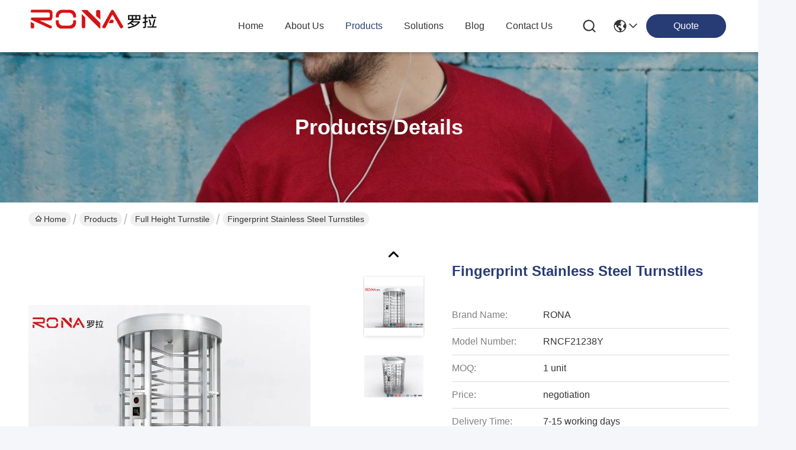

--- FILE ---
content_type: text/html
request_url: https://www.accesscontrol-turnstiles.com/sale-7743553-full-height-turnstile-rfid-card-reader-fingerprint-stainless-steel-turnstiles-secure-turn-style-gate.html
body_size: 34505
content:

<!DOCTYPE html>
<html lang="en">
<head>
	<meta charset="utf-8">
	<meta http-equiv="X-UA-Compatible" content="IE=edge">
	<meta name="viewport" content="width=device-width, initial-scale=1, maximum-scale=1, minimum-scale=1" />
    <title>Fingerprint Stainless Steel Turnstiles</title>
    <meta name="keywords" content="stainless steel turnstiles, full high turnstile, 30 persons/minute full height turnstile, Full Height Turnstile" />
    <meta name="description" content="High quality Fingerprint Stainless Steel Turnstiles from China, China's leading product market stainless steel turnstiles product, with strict quality control full high turnstile factories, producing high quality 30 persons/minute full height turnstile Products." />
     <link rel='preload'
					  href=/photo/accesscontrol-turnstiles/sitetpl/style/commonV2.css?ver=1748598247 as='style'><link type='text/css' rel='stylesheet'
					  href=/photo/accesscontrol-turnstiles/sitetpl/style/commonV2.css?ver=1748598247 media='all'><meta property="og:title" content="Fingerprint Stainless Steel Turnstiles" />
<meta property="og:description" content="High quality Fingerprint Stainless Steel Turnstiles from China, China's leading product market stainless steel turnstiles product, with strict quality control full high turnstile factories, producing high quality 30 persons/minute full height turnstile Products." />
<meta property="og:type" content="product" />
<meta property="og:availability" content="instock" />
<meta property="og:site_name" content="Shenzhen Rona Intelligent Technology Co., Ltd" />
<meta property="og:url" content="https://www.accesscontrol-turnstiles.com/quality-7743553-fingerprint-stainless-steel-turnstiles" />
<meta property="og:image" content="https://www.accesscontrol-turnstiles.com/photo/ps19942843-fingerprint_stainless_steel_turnstiles.jpg" />
<link rel="canonical" href="https://www.accesscontrol-turnstiles.com/quality-7743553-fingerprint-stainless-steel-turnstiles" />
<link rel="stylesheet" type="text/css" href="/js/guidefirstcommon.css" />
<style type="text/css">
/*<![CDATA[*/
.consent__cookie {position: fixed;top: 0;left: 0;width: 100%;height: 0%;z-index: 100000;}.consent__cookie_bg {position: fixed;top: 0;left: 0;width: 100%;height: 100%;background: #000;opacity: .6;display: none }.consent__cookie_rel {position: fixed;bottom:0;left: 0;width: 100%;background: #fff;display: -webkit-box;display: -ms-flexbox;display: flex;flex-wrap: wrap;padding: 24px 80px;-webkit-box-sizing: border-box;box-sizing: border-box;-webkit-box-pack: justify;-ms-flex-pack: justify;justify-content: space-between;-webkit-transition: all ease-in-out .3s;transition: all ease-in-out .3s }.consent__close {position: absolute;top: 20px;right: 20px;cursor: pointer }.consent__close svg {fill: #777 }.consent__close:hover svg {fill: #000 }.consent__cookie_box {flex: 1;word-break: break-word;}.consent__warm {color: #777;font-size: 16px;margin-bottom: 12px;line-height: 19px }.consent__title {color: #333;font-size: 20px;font-weight: 600;margin-bottom: 12px;line-height: 23px }.consent__itxt {color: #333;font-size: 14px;margin-bottom: 12px;display: -webkit-box;display: -ms-flexbox;display: flex;-webkit-box-align: center;-ms-flex-align: center;align-items: center }.consent__itxt i {display: -webkit-inline-box;display: -ms-inline-flexbox;display: inline-flex;width: 28px;height: 28px;border-radius: 50%;background: #e0f9e9;margin-right: 8px;-webkit-box-align: center;-ms-flex-align: center;align-items: center;-webkit-box-pack: center;-ms-flex-pack: center;justify-content: center }.consent__itxt svg {fill: #3ca860 }.consent__txt {color: #a6a6a6;font-size: 14px;margin-bottom: 8px;line-height: 17px }.consent__btns {display: -webkit-box;display: -ms-flexbox;display: flex;-webkit-box-orient: vertical;-webkit-box-direction: normal;-ms-flex-direction: column;flex-direction: column;-webkit-box-pack: center;-ms-flex-pack: center;justify-content: center;flex-shrink: 0;}.consent__btn {width: 280px;height: 40px;line-height: 40px;text-align: center;background: #3ca860;color: #fff;border-radius: 4px;margin: 8px 0;-webkit-box-sizing: border-box;box-sizing: border-box;cursor: pointer;font-size:14px}.consent__btn:hover {background: #00823b }.consent__btn.empty {color: #3ca860;border: 1px solid #3ca860;background: #fff }.consent__btn.empty:hover {background: #3ca860;color: #fff }.open .consent__cookie_bg {display: block }.open .consent__cookie_rel {bottom: 0 }@media (max-width: 760px) {.consent__btns {width: 100%;align-items: center;}.consent__cookie_rel {padding: 20px 24px }}.consent__cookie.open {display: block;}.consent__cookie {display: none;}
/*]]>*/
</style>
<style type="text/css">
/*<![CDATA[*/
@media only screen and (max-width:640px){.contact_now_dialog .content-wrap .desc{background-image:url(/images/cta_images/bg_s.png) !important}}.contact_now_dialog .content-wrap .content-wrap_header .cta-close{background-image:url(/images/cta_images/sprite.png) !important}.contact_now_dialog .content-wrap .desc{background-image:url(/images/cta_images/bg_l.png) !important}.contact_now_dialog .content-wrap .cta-btn i{background-image:url(/images/cta_images/sprite.png) !important}.contact_now_dialog .content-wrap .head-tip img{content:url(/images/cta_images/cta_contact_now.png) !important}.cusim{background-image:url(/images/imicon/im.svg) !important}.cuswa{background-image:url(/images/imicon/wa.png) !important}.cusall{background-image:url(/images/imicon/allchat.svg) !important}
/*]]>*/
</style>
<script type="text/javascript" src="/js/guidefirstcommon.js"></script>
<script type="text/javascript">
/*<![CDATA[*/
window.isvideotpl = 1;window.detailurl = '/quality-7743553-fingerprint-stainless-steel-turnstiles';
var colorUrl = '';var isShowGuide = 2;var showGuideColor = 0;var im_appid = 10003;var im_msg="Good day, what product are you looking for?";

var cta_cid = 6820;var use_defaulProductInfo = 1;var cta_pid = 7743553;var test_company = 0;var webim_domain = '';var company_type = 0;var cta_equipment = 'pc'; var setcookie = 'setwebimCookie(12341,7743553,0)'; var whatsapplink = "https://wa.me/8613554907786?text=Hi%2C+I%27m+interested+in+Fingerprint+Stainless+Steel+Turnstiles."; function insertMeta(){var str = '<meta name="mobile-web-app-capable" content="yes" /><meta name="viewport" content="width=device-width, initial-scale=1.0" />';document.head.insertAdjacentHTML('beforeend',str);} var element = document.querySelector('a.footer_webim_a[href="/webim/webim_tab.html"]');if (element) {element.parentNode.removeChild(element);}

var colorUrl = '';
var aisearch = 0;
var selfUrl = '';
window.playerReportUrl='/vod/view_count/report';
var query_string = ["Products","Detail","1"];
var g_tp = '';
var customtplcolor = 99716;
var str_chat = 'chat';
				var str_call_now = 'call now';
var str_chat_now = 'chat now';
var str_contact1 = 'Get Best Price';var str_chat_lang='english';var str_contact2 = 'Get Price';var str_contact2 = 'Best Price';var str_contact = 'contact';
window.predomainsub = "";
/*]]>*/
</script>
</head>
<body>
<img src="/logo.gif" style="display:none" alt="logo"/>
<a style="display: none!important;" title="Shenzhen Rona Intelligent Technology Co., Ltd" class="float-inquiry" href="/contactnow.html" onclick='setinquiryCookie("{\"showproduct\":1,\"pid\":\"7743553\",\"name\":\"Fingerprint Stainless Steel Turnstiles\",\"source_url\":\"\\/quality-7743553-fingerprint-stainless-steel-turnstiles\",\"picurl\":\"\\/photo\\/pd19942843-fingerprint_stainless_steel_turnstiles.jpg\",\"propertyDetail\":[[\"Material\",\"304# Stainless Steel\"],[\"Size\",\"\\u02781500mm*H2200mm\"],[\"MTBF\",\"5 million\"],[\"Transit speed\",\"30 persons\\/minute\"]],\"company_name\":null,\"picurl_c\":\"\\/photo\\/pc19942843-fingerprint_stainless_steel_turnstiles.jpg\",\"price\":\"negotiation\",\"username\":\"Joey Tu\",\"viewTime\":\"Last Login : 4 hours 46 minutes ago\",\"subject\":\"What is your best price for Fingerprint Stainless Steel Turnstiles\",\"countrycode\":\"\"}");'></a>
<script>
var originProductInfo = '';
var originProductInfo = {"showproduct":1,"pid":"7743553","name":"Fingerprint Stainless Steel Turnstiles","source_url":"\/quality-7743553-fingerprint-stainless-steel-turnstiles","picurl":"\/photo\/pd19942843-fingerprint_stainless_steel_turnstiles.jpg","propertyDetail":[["Material","304# Stainless Steel"],["Size","\u02781500mm*H2200mm"],["MTBF","5 million"],["Transit speed","30 persons\/minute"]],"company_name":null,"picurl_c":"\/photo\/pc19942843-fingerprint_stainless_steel_turnstiles.jpg","price":"negotiation","username":"Joey Tu","viewTime":"Last Login : 8 hours 46 minutes ago","subject":"Please send price on your Fingerprint Stainless Steel Turnstiles","countrycode":""};
var save_url = "/contactsave.html";
var update_url = "/updateinquiry.html";
var productInfo = {};
var defaulProductInfo = {};
var myDate = new Date();
var curDate = myDate.getFullYear()+'-'+(parseInt(myDate.getMonth())+1)+'-'+myDate.getDate();
var message = '';
var default_pop = 1;
var leaveMessageDialog = document.getElementsByClassName('leave-message-dialog')[0]; // 获取弹层
var _$$ = function (dom) {
    return document.querySelectorAll(dom);
};
resInfo = originProductInfo;
resInfo['name'] = resInfo['name'] || '';
defaulProductInfo.pid = resInfo['pid'];
defaulProductInfo.productName = resInfo['name'] ?? '';
defaulProductInfo.productInfo = resInfo['propertyDetail'];
defaulProductInfo.productImg = resInfo['picurl_c'];
defaulProductInfo.subject = resInfo['subject'] ?? '';
defaulProductInfo.productImgAlt = resInfo['name'] ?? '';
var inquirypopup_tmp = 1;
var message = 'Dear,'+'\r\n'+"I am interested in"+' '+trim(resInfo['name'])+", could you send me more details such as type, size, MOQ, material, etc."+'\r\n'+"Thanks!"+'\r\n'+"Waiting for your reply.";
var message_1 = 'Dear,'+'\r\n'+"I am interested in"+' '+trim(resInfo['name'])+", could you send me more details such as type, size, MOQ, material, etc."+'\r\n'+"Thanks!"+'\r\n'+"Waiting for your reply.";
var message_2 = 'Hello,'+'\r\n'+"I am looking for"+' '+trim(resInfo['name'])+", please send me the price, specification and picture."+'\r\n'+"Your swift response will be highly appreciated."+'\r\n'+"Feel free to contact me for more information."+'\r\n'+"Thanks a lot.";
var message_3 = 'Hello,'+'\r\n'+trim(resInfo['name'])+' '+"meets my expectations."+'\r\n'+"Please give me the best price and some other product information."+'\r\n'+"Feel free to contact me via my mail."+'\r\n'+"Thanks a lot.";

var message_4 = 'Dear,'+'\r\n'+"What is the FOB price on your"+' '+trim(resInfo['name'])+'?'+'\r\n'+"Which is the nearest port name?"+'\r\n'+"Please reply me as soon as possible, it would be better to share further information."+'\r\n'+"Regards!";
var message_5 = 'Hi there,'+'\r\n'+"I am very interested in your"+' '+trim(resInfo['name'])+'.'+'\r\n'+"Please send me your product details."+'\r\n'+"Looking forward to your quick reply."+'\r\n'+"Feel free to contact me by mail."+'\r\n'+"Regards!";

var message_6 = 'Dear,'+'\r\n'+"Please provide us with information about your"+' '+trim(resInfo['name'])+", such as type, size, material, and of course the best price."+'\r\n'+"Looking forward to your quick reply."+'\r\n'+"Thank you!";
var message_7 = 'Dear,'+'\r\n'+"Can you supply"+' '+trim(resInfo['name'])+" for us?"+'\r\n'+"First we want a price list and some product details."+'\r\n'+"I hope to get reply asap and look forward to cooperation."+'\r\n'+"Thank you very much.";
var message_8 = 'hi,'+'\r\n'+"I am looking for"+' '+trim(resInfo['name'])+", please give me some more detailed product information."+'\r\n'+"I look forward to your reply."+'\r\n'+"Thank you!";
var message_9 = 'Hello,'+'\r\n'+"Your"+' '+trim(resInfo['name'])+" meets my requirements very well."+'\r\n'+"Please send me the price, specification, and similar model will be OK."+'\r\n'+"Feel free to chat with me."+'\r\n'+"Thanks!";
var message_10 = 'Dear,'+'\r\n'+"I want to know more about the details and quotation of"+' '+trim(resInfo['name'])+'.'+'\r\n'+"Feel free to contact me."+'\r\n'+"Regards!";

var r = getRandom(1,10);

defaulProductInfo.message = eval("message_"+r);
    defaulProductInfo.message = eval("message_"+r);
        var mytAjax = {

    post: function(url, data, fn) {
        var xhr = new XMLHttpRequest();
        xhr.open("POST", url, true);
        xhr.setRequestHeader("Content-Type", "application/x-www-form-urlencoded;charset=UTF-8");
        xhr.setRequestHeader("X-Requested-With", "XMLHttpRequest");
        xhr.setRequestHeader('Content-Type','text/plain;charset=UTF-8');
        xhr.onreadystatechange = function() {
            if(xhr.readyState == 4 && (xhr.status == 200 || xhr.status == 304)) {
                fn.call(this, xhr.responseText);
            }
        };
        xhr.send(data);
    },

    postform: function(url, data, fn) {
        var xhr = new XMLHttpRequest();
        xhr.open("POST", url, true);
        xhr.setRequestHeader("X-Requested-With", "XMLHttpRequest");
        xhr.onreadystatechange = function() {
            if(xhr.readyState == 4 && (xhr.status == 200 || xhr.status == 304)) {
                fn.call(this, xhr.responseText);
            }
        };
        xhr.send(data);
    }
};
/*window.onload = function(){
    leaveMessageDialog = document.getElementsByClassName('leave-message-dialog')[0];
    if (window.localStorage.recordDialogStatus=='undefined' || (window.localStorage.recordDialogStatus!='undefined' && window.localStorage.recordDialogStatus != curDate)) {
        setTimeout(function(){
            if(parseInt(inquirypopup_tmp%10) == 1){
                creatDialog(defaulProductInfo, 1);
            }
        }, 6000);
    }
};*/
function trim(str)
{
    str = str.replace(/(^\s*)/g,"");
    return str.replace(/(\s*$)/g,"");
};
function getRandom(m,n){
    var num = Math.floor(Math.random()*(m - n) + n);
    return num;
};
function strBtn(param) {

    var starattextarea = document.getElementById("textareamessage").value.length;
    var email = document.getElementById("startEmail").value;

    var default_tip = document.querySelectorAll(".watermark_container").length;
    if (20 < starattextarea && starattextarea < 3000) {
        if(default_tip>0){
            document.getElementById("textareamessage1").parentNode.parentNode.nextElementSibling.style.display = "none";
        }else{
            document.getElementById("textareamessage1").parentNode.nextElementSibling.style.display = "none";
        }

    } else {
        if(default_tip>0){
            document.getElementById("textareamessage1").parentNode.parentNode.nextElementSibling.style.display = "block";
        }else{
            document.getElementById("textareamessage1").parentNode.nextElementSibling.style.display = "block";
        }

        return;
    }

    // var re = /^([a-zA-Z0-9_-])+@([a-zA-Z0-9_-])+\.([a-zA-Z0-9_-])+/i;/*邮箱不区分大小写*/
    var re = /^[a-zA-Z0-9][\w-]*(\.?[\w-]+)*@[a-zA-Z0-9-]+(\.[a-zA-Z0-9]+)+$/i;
    if (!re.test(email)) {
        document.getElementById("startEmail").nextElementSibling.style.display = "block";
        return;
    } else {
        document.getElementById("startEmail").nextElementSibling.style.display = "none";
    }

    var subject = document.getElementById("pop_subject").value;
    var pid = document.getElementById("pop_pid").value;
    var message = document.getElementById("textareamessage").value;
    var sender_email = document.getElementById("startEmail").value;
    var tel = '';
    if (document.getElementById("tel0") != undefined && document.getElementById("tel0") != '')
        tel = document.getElementById("tel0").value;
    var form_serialize = '&tel='+tel;

    form_serialize = form_serialize.replace(/\+/g, "%2B");
    mytAjax.post(save_url,"pid="+pid+"&subject="+subject+"&email="+sender_email+"&message="+(message)+form_serialize,function(res){
        var mes = JSON.parse(res);
        if(mes.status == 200){
            var iid = mes.iid;
            document.getElementById("pop_iid").value = iid;
            document.getElementById("pop_uuid").value = mes.uuid;

            if(typeof gtag_report_conversion === "function"){
                gtag_report_conversion();//执行统计js代码
            }
            if(typeof fbq === "function"){
                fbq('track','Purchase');//执行统计js代码
            }
        }
    });
    for (var index = 0; index < document.querySelectorAll(".dialog-content-pql").length; index++) {
        document.querySelectorAll(".dialog-content-pql")[index].style.display = "none";
    };
    $('#idphonepql').val(tel);
    document.getElementById("dialog-content-pql-id").style.display = "block";
    ;
};
function twoBtnOk(param) {

    var selectgender = document.getElementById("Mr").innerHTML;
    var iid = document.getElementById("pop_iid").value;
    var sendername = document.getElementById("idnamepql").value;
    var senderphone = document.getElementById("idphonepql").value;
    var sendercname = document.getElementById("idcompanypql").value;
    var uuid = document.getElementById("pop_uuid").value;
    var gender = 2;
    if(selectgender == 'Mr.') gender = 0;
    if(selectgender == 'Mrs.') gender = 1;
    var pid = document.getElementById("pop_pid").value;
    var form_serialize = '';

        form_serialize = form_serialize.replace(/\+/g, "%2B");

    mytAjax.post(update_url,"iid="+iid+"&gender="+gender+"&uuid="+uuid+"&name="+(sendername)+"&tel="+(senderphone)+"&company="+(sendercname)+form_serialize,function(res){});

    for (var index = 0; index < document.querySelectorAll(".dialog-content-pql").length; index++) {
        document.querySelectorAll(".dialog-content-pql")[index].style.display = "none";
    };
    document.getElementById("dialog-content-pql-ok").style.display = "block";

};
function toCheckMust(name) {
    $('#'+name+'error').hide();
}
function handClidk(param) {
    var starattextarea = document.getElementById("textareamessage1").value.length;
    var email = document.getElementById("startEmail1").value;
    var default_tip = document.querySelectorAll(".watermark_container").length;
    if (20 < starattextarea && starattextarea < 3000) {
        if(default_tip>0){
            document.getElementById("textareamessage1").parentNode.parentNode.nextElementSibling.style.display = "none";
        }else{
            document.getElementById("textareamessage1").parentNode.nextElementSibling.style.display = "none";
        }

    } else {
        if(default_tip>0){
            document.getElementById("textareamessage1").parentNode.parentNode.nextElementSibling.style.display = "block";
        }else{
            document.getElementById("textareamessage1").parentNode.nextElementSibling.style.display = "block";
        }

        return;
    }

    // var re = /^([a-zA-Z0-9_-])+@([a-zA-Z0-9_-])+\.([a-zA-Z0-9_-])+/i;
    var re = /^[a-zA-Z0-9][\w-]*(\.?[\w-]+)*@[a-zA-Z0-9-]+(\.[a-zA-Z0-9]+)+$/i;
    if (!re.test(email)) {
        document.getElementById("startEmail1").nextElementSibling.style.display = "block";
        return;
    } else {
        document.getElementById("startEmail1").nextElementSibling.style.display = "none";
    }

    var subject = document.getElementById("pop_subject").value;
    var pid = document.getElementById("pop_pid").value;
    var message = document.getElementById("textareamessage1").value;
    var sender_email = document.getElementById("startEmail1").value;
    var form_serialize = tel = '';
    if (document.getElementById("tel1") != undefined && document.getElementById("tel1") != '')
        tel = document.getElementById("tel1").value;
        mytAjax.post(save_url,"email="+sender_email+"&tel="+tel+"&pid="+pid+"&message="+message+"&subject="+subject+form_serialize,function(res){

        var mes = JSON.parse(res);
        if(mes.status == 200){
            var iid = mes.iid;
            document.getElementById("pop_iid").value = iid;
            document.getElementById("pop_uuid").value = mes.uuid;
            if(typeof gtag_report_conversion === "function"){
                gtag_report_conversion();//执行统计js代码
            }
        }

    });
    for (var index = 0; index < document.querySelectorAll(".dialog-content-pql").length; index++) {
        document.querySelectorAll(".dialog-content-pql")[index].style.display = "none";
    };
    $('#idphonepql').val(tel);
    document.getElementById("dialog-content-pql-id").style.display = "block";

};
window.addEventListener('load', function () {
    $('.checkbox-wrap label').each(function(){
        if($(this).find('input').prop('checked')){
            $(this).addClass('on')
        }else {
            $(this).removeClass('on')
        }
    })
    $(document).on('click', '.checkbox-wrap label' , function(ev){
        if (ev.target.tagName.toUpperCase() != 'INPUT') {
            $(this).toggleClass('on')
        }
    })
})

function hand_video(pdata) {
    data = JSON.parse(pdata);
    productInfo.productName = data.productName;
    productInfo.productInfo = data.productInfo;
    productInfo.productImg = data.productImg;
    productInfo.subject = data.subject;

    var message = 'Dear,'+'\r\n'+"I am interested in"+' '+trim(data.productName)+", could you send me more details such as type, size, quantity, material, etc."+'\r\n'+"Thanks!"+'\r\n'+"Waiting for your reply.";

    var message = 'Dear,'+'\r\n'+"I am interested in"+' '+trim(data.productName)+", could you send me more details such as type, size, MOQ, material, etc."+'\r\n'+"Thanks!"+'\r\n'+"Waiting for your reply.";
    var message_1 = 'Dear,'+'\r\n'+"I am interested in"+' '+trim(data.productName)+", could you send me more details such as type, size, MOQ, material, etc."+'\r\n'+"Thanks!"+'\r\n'+"Waiting for your reply.";
    var message_2 = 'Hello,'+'\r\n'+"I am looking for"+' '+trim(data.productName)+", please send me the price, specification and picture."+'\r\n'+"Your swift response will be highly appreciated."+'\r\n'+"Feel free to contact me for more information."+'\r\n'+"Thanks a lot.";
    var message_3 = 'Hello,'+'\r\n'+trim(data.productName)+' '+"meets my expectations."+'\r\n'+"Please give me the best price and some other product information."+'\r\n'+"Feel free to contact me via my mail."+'\r\n'+"Thanks a lot.";

    var message_4 = 'Dear,'+'\r\n'+"What is the FOB price on your"+' '+trim(data.productName)+'?'+'\r\n'+"Which is the nearest port name?"+'\r\n'+"Please reply me as soon as possible, it would be better to share further information."+'\r\n'+"Regards!";
    var message_5 = 'Hi there,'+'\r\n'+"I am very interested in your"+' '+trim(data.productName)+'.'+'\r\n'+"Please send me your product details."+'\r\n'+"Looking forward to your quick reply."+'\r\n'+"Feel free to contact me by mail."+'\r\n'+"Regards!";

    var message_6 = 'Dear,'+'\r\n'+"Please provide us with information about your"+' '+trim(data.productName)+", such as type, size, material, and of course the best price."+'\r\n'+"Looking forward to your quick reply."+'\r\n'+"Thank you!";
    var message_7 = 'Dear,'+'\r\n'+"Can you supply"+' '+trim(data.productName)+" for us?"+'\r\n'+"First we want a price list and some product details."+'\r\n'+"I hope to get reply asap and look forward to cooperation."+'\r\n'+"Thank you very much.";
    var message_8 = 'hi,'+'\r\n'+"I am looking for"+' '+trim(data.productName)+", please give me some more detailed product information."+'\r\n'+"I look forward to your reply."+'\r\n'+"Thank you!";
    var message_9 = 'Hello,'+'\r\n'+"Your"+' '+trim(data.productName)+" meets my requirements very well."+'\r\n'+"Please send me the price, specification, and similar model will be OK."+'\r\n'+"Feel free to chat with me."+'\r\n'+"Thanks!";
    var message_10 = 'Dear,'+'\r\n'+"I want to know more about the details and quotation of"+' '+trim(data.productName)+'.'+'\r\n'+"Feel free to contact me."+'\r\n'+"Regards!";

    var r = getRandom(1,10);

    productInfo.message = eval("message_"+r);
            if(parseInt(inquirypopup_tmp/10) == 1){
        productInfo.message = "";
    }
    productInfo.pid = data.pid;
    creatDialog(productInfo, 2);
};

function handDialog(pdata) {
    data = JSON.parse(pdata);
    productInfo.productName = data.productName;
    productInfo.productInfo = data.productInfo;
    productInfo.productImg = data.productImg;
    productInfo.subject = data.subject;

    var message = 'Dear,'+'\r\n'+"I am interested in"+' '+trim(data.productName)+", could you send me more details such as type, size, quantity, material, etc."+'\r\n'+"Thanks!"+'\r\n'+"Waiting for your reply.";

    var message = 'Dear,'+'\r\n'+"I am interested in"+' '+trim(data.productName)+", could you send me more details such as type, size, MOQ, material, etc."+'\r\n'+"Thanks!"+'\r\n'+"Waiting for your reply.";
    var message_1 = 'Dear,'+'\r\n'+"I am interested in"+' '+trim(data.productName)+", could you send me more details such as type, size, MOQ, material, etc."+'\r\n'+"Thanks!"+'\r\n'+"Waiting for your reply.";
    var message_2 = 'Hello,'+'\r\n'+"I am looking for"+' '+trim(data.productName)+", please send me the price, specification and picture."+'\r\n'+"Your swift response will be highly appreciated."+'\r\n'+"Feel free to contact me for more information."+'\r\n'+"Thanks a lot.";
    var message_3 = 'Hello,'+'\r\n'+trim(data.productName)+' '+"meets my expectations."+'\r\n'+"Please give me the best price and some other product information."+'\r\n'+"Feel free to contact me via my mail."+'\r\n'+"Thanks a lot.";

    var message_4 = 'Dear,'+'\r\n'+"What is the FOB price on your"+' '+trim(data.productName)+'?'+'\r\n'+"Which is the nearest port name?"+'\r\n'+"Please reply me as soon as possible, it would be better to share further information."+'\r\n'+"Regards!";
    var message_5 = 'Hi there,'+'\r\n'+"I am very interested in your"+' '+trim(data.productName)+'.'+'\r\n'+"Please send me your product details."+'\r\n'+"Looking forward to your quick reply."+'\r\n'+"Feel free to contact me by mail."+'\r\n'+"Regards!";

    var message_6 = 'Dear,'+'\r\n'+"Please provide us with information about your"+' '+trim(data.productName)+", such as type, size, material, and of course the best price."+'\r\n'+"Looking forward to your quick reply."+'\r\n'+"Thank you!";
    var message_7 = 'Dear,'+'\r\n'+"Can you supply"+' '+trim(data.productName)+" for us?"+'\r\n'+"First we want a price list and some product details."+'\r\n'+"I hope to get reply asap and look forward to cooperation."+'\r\n'+"Thank you very much.";
    var message_8 = 'hi,'+'\r\n'+"I am looking for"+' '+trim(data.productName)+", please give me some more detailed product information."+'\r\n'+"I look forward to your reply."+'\r\n'+"Thank you!";
    var message_9 = 'Hello,'+'\r\n'+"Your"+' '+trim(data.productName)+" meets my requirements very well."+'\r\n'+"Please send me the price, specification, and similar model will be OK."+'\r\n'+"Feel free to chat with me."+'\r\n'+"Thanks!";
    var message_10 = 'Dear,'+'\r\n'+"I want to know more about the details and quotation of"+' '+trim(data.productName)+'.'+'\r\n'+"Feel free to contact me."+'\r\n'+"Regards!";

    var r = getRandom(1,10);
    productInfo.message = eval("message_"+r);
            if(parseInt(inquirypopup_tmp/10) == 1){
        productInfo.message = "";
    }
    productInfo.pid = data.pid;
    creatDialog(productInfo, 2);
};

function closepql(param) {

    leaveMessageDialog.style.display = 'none';
};

function closepql2(param) {

    for (var index = 0; index < document.querySelectorAll(".dialog-content-pql").length; index++) {
        document.querySelectorAll(".dialog-content-pql")[index].style.display = "none";
    };
    document.getElementById("dialog-content-pql-ok").style.display = "block";
};

function decodeHtmlEntities(str) {
    var tempElement = document.createElement('div');
    tempElement.innerHTML = str;
    return tempElement.textContent || tempElement.innerText || '';
}

function initProduct(productInfo,type){

    productInfo.productName = decodeHtmlEntities(productInfo.productName);
    productInfo.message = decodeHtmlEntities(productInfo.message);

    leaveMessageDialog = document.getElementsByClassName('leave-message-dialog')[0];
    leaveMessageDialog.style.display = "block";
    if(type == 3){
        var popinquiryemail = document.getElementById("popinquiryemail").value;
        _$$("#startEmail1")[0].value = popinquiryemail;
    }else{
        _$$("#startEmail1")[0].value = "";
    }
    _$$("#startEmail")[0].value = "";
    _$$("#idnamepql")[0].value = "";
    _$$("#idphonepql")[0].value = "";
    _$$("#idcompanypql")[0].value = "";

    _$$("#pop_pid")[0].value = productInfo.pid;
    _$$("#pop_subject")[0].value = productInfo.subject;
    
    if(parseInt(inquirypopup_tmp/10) == 1){
        productInfo.message = "";
    }

    _$$("#textareamessage1")[0].value = productInfo.message;
    _$$("#textareamessage")[0].value = productInfo.message;

    _$$("#dialog-content-pql-id .titlep")[0].innerHTML = productInfo.productName;
    _$$("#dialog-content-pql-id img")[0].setAttribute("src", productInfo.productImg);
    _$$("#dialog-content-pql-id img")[0].setAttribute("alt", productInfo.productImgAlt);

    _$$("#dialog-content-pql-id-hand img")[0].setAttribute("src", productInfo.productImg);
    _$$("#dialog-content-pql-id-hand img")[0].setAttribute("alt", productInfo.productImgAlt);
    _$$("#dialog-content-pql-id-hand .titlep")[0].innerHTML = productInfo.productName;

    if (productInfo.productInfo.length > 0) {
        var ul2, ul;
        ul = document.createElement("ul");
        for (var index = 0; index < productInfo.productInfo.length; index++) {
            var el = productInfo.productInfo[index];
            var li = document.createElement("li");
            var span1 = document.createElement("span");
            span1.innerHTML = el[0] + ":";
            var span2 = document.createElement("span");
            span2.innerHTML = el[1];
            li.appendChild(span1);
            li.appendChild(span2);
            ul.appendChild(li);

        }
        ul2 = ul.cloneNode(true);
        if (type === 1) {
            _$$("#dialog-content-pql-id .left")[0].replaceChild(ul, _$$("#dialog-content-pql-id .left ul")[0]);
        } else {
            _$$("#dialog-content-pql-id-hand .left")[0].replaceChild(ul2, _$$("#dialog-content-pql-id-hand .left ul")[0]);
            _$$("#dialog-content-pql-id .left")[0].replaceChild(ul, _$$("#dialog-content-pql-id .left ul")[0]);
        }
    };
    for (var index = 0; index < _$$("#dialog-content-pql-id .right ul li").length; index++) {
        _$$("#dialog-content-pql-id .right ul li")[index].addEventListener("click", function (params) {
            _$$("#dialog-content-pql-id .right #Mr")[0].innerHTML = this.innerHTML
        }, false)

    };

};
function closeInquiryCreateDialog() {
    document.getElementById("xuanpan_dialog_box_pql").style.display = "none";
};
function showInquiryCreateDialog() {
    document.getElementById("xuanpan_dialog_box_pql").style.display = "block";
};
function submitPopInquiry(){
    var message = document.getElementById("inquiry_message").value;
    var email = document.getElementById("inquiry_email").value;
    var subject = defaulProductInfo.subject;
    var pid = defaulProductInfo.pid;
    if (email === undefined) {
        showInquiryCreateDialog();
        document.getElementById("inquiry_email").style.border = "1px solid red";
        return false;
    };
    if (message === undefined) {
        showInquiryCreateDialog();
        document.getElementById("inquiry_message").style.border = "1px solid red";
        return false;
    };
    if (email.search(/^\w+((-\w+)|(\.\w+))*\@[A-Za-z0-9]+((\.|-)[A-Za-z0-9]+)*\.[A-Za-z0-9]+$/) == -1) {
        document.getElementById("inquiry_email").style.border= "1px solid red";
        showInquiryCreateDialog();
        return false;
    } else {
        document.getElementById("inquiry_email").style.border= "";
    };
    if (message.length < 20 || message.length >3000) {
        showInquiryCreateDialog();
        document.getElementById("inquiry_message").style.border = "1px solid red";
        return false;
    } else {
        document.getElementById("inquiry_message").style.border = "";
    };
    var tel = '';
    if (document.getElementById("tel") != undefined && document.getElementById("tel") != '')
        tel = document.getElementById("tel").value;

    mytAjax.post(save_url,"pid="+pid+"&subject="+subject+"&email="+email+"&message="+(message)+'&tel='+tel,function(res){
        var mes = JSON.parse(res);
        if(mes.status == 200){
            var iid = mes.iid;
            document.getElementById("pop_iid").value = iid;
            document.getElementById("pop_uuid").value = mes.uuid;

        }
    });
    initProduct(defaulProductInfo);
    for (var index = 0; index < document.querySelectorAll(".dialog-content-pql").length; index++) {
        document.querySelectorAll(".dialog-content-pql")[index].style.display = "none";
    };
    $('#idphonepql').val(tel);
    document.getElementById("dialog-content-pql-id").style.display = "block";

};

//带附件上传
function submitPopInquiryfile(email_id,message_id,check_sort,name_id,phone_id,company_id,attachments){

    if(typeof(check_sort) == 'undefined'){
        check_sort = 0;
    }
    var message = document.getElementById(message_id).value;
    var email = document.getElementById(email_id).value;
    var attachments = document.getElementById(attachments).value;
    if(typeof(name_id) !== 'undefined' && name_id != ""){
        var name  = document.getElementById(name_id).value;
    }
    if(typeof(phone_id) !== 'undefined' && phone_id != ""){
        var phone = document.getElementById(phone_id).value;
    }
    if(typeof(company_id) !== 'undefined' && company_id != ""){
        var company = document.getElementById(company_id).value;
    }
    var subject = defaulProductInfo.subject;
    var pid = defaulProductInfo.pid;

    if(check_sort == 0){
        if (email === undefined) {
            showInquiryCreateDialog();
            document.getElementById(email_id).style.border = "1px solid red";
            return false;
        };
        if (message === undefined) {
            showInquiryCreateDialog();
            document.getElementById(message_id).style.border = "1px solid red";
            return false;
        };

        if (email.search(/^\w+((-\w+)|(\.\w+))*\@[A-Za-z0-9]+((\.|-)[A-Za-z0-9]+)*\.[A-Za-z0-9]+$/) == -1) {
            document.getElementById(email_id).style.border= "1px solid red";
            showInquiryCreateDialog();
            return false;
        } else {
            document.getElementById(email_id).style.border= "";
        };
        if (message.length < 20 || message.length >3000) {
            showInquiryCreateDialog();
            document.getElementById(message_id).style.border = "1px solid red";
            return false;
        } else {
            document.getElementById(message_id).style.border = "";
        };
    }else{

        if (message === undefined) {
            showInquiryCreateDialog();
            document.getElementById(message_id).style.border = "1px solid red";
            return false;
        };

        if (email === undefined) {
            showInquiryCreateDialog();
            document.getElementById(email_id).style.border = "1px solid red";
            return false;
        };

        if (message.length < 20 || message.length >3000) {
            showInquiryCreateDialog();
            document.getElementById(message_id).style.border = "1px solid red";
            return false;
        } else {
            document.getElementById(message_id).style.border = "";
        };

        if (email.search(/^\w+((-\w+)|(\.\w+))*\@[A-Za-z0-9]+((\.|-)[A-Za-z0-9]+)*\.[A-Za-z0-9]+$/) == -1) {
            document.getElementById(email_id).style.border= "1px solid red";
            showInquiryCreateDialog();
            return false;
        } else {
            document.getElementById(email_id).style.border= "";
        };

    };

    mytAjax.post(save_url,"pid="+pid+"&subject="+subject+"&email="+email+"&message="+message+"&company="+company+"&attachments="+attachments,function(res){
        var mes = JSON.parse(res);
        if(mes.status == 200){
            var iid = mes.iid;
            document.getElementById("pop_iid").value = iid;
            document.getElementById("pop_uuid").value = mes.uuid;

            if(typeof gtag_report_conversion === "function"){
                gtag_report_conversion();//执行统计js代码
            }
            if(typeof fbq === "function"){
                fbq('track','Purchase');//执行统计js代码
            }
        }
    });
    initProduct(defaulProductInfo);

    if(name !== undefined && name != ""){
        _$$("#idnamepql")[0].value = name;
    }

    if(phone !== undefined && phone != ""){
        _$$("#idphonepql")[0].value = phone;
    }

    if(company !== undefined && company != ""){
        _$$("#idcompanypql")[0].value = company;
    }

    for (var index = 0; index < document.querySelectorAll(".dialog-content-pql").length; index++) {
        document.querySelectorAll(".dialog-content-pql")[index].style.display = "none";
    };
    document.getElementById("dialog-content-pql-id").style.display = "block";

};
function submitPopInquiryByParam(email_id,message_id,check_sort,name_id,phone_id,company_id){

    if(typeof(check_sort) == 'undefined'){
        check_sort = 0;
    }

    var senderphone = '';
    var message = document.getElementById(message_id).value;
    var email = document.getElementById(email_id).value;
    if(typeof(name_id) !== 'undefined' && name_id != ""){
        var name  = document.getElementById(name_id).value;
    }
    if(typeof(phone_id) !== 'undefined' && phone_id != ""){
        var phone = document.getElementById(phone_id).value;
        senderphone = phone;
    }
    if(typeof(company_id) !== 'undefined' && company_id != ""){
        var company = document.getElementById(company_id).value;
    }
    var subject = defaulProductInfo.subject;
    var pid = defaulProductInfo.pid;

    if(check_sort == 0){
        if (email === undefined) {
            showInquiryCreateDialog();
            document.getElementById(email_id).style.border = "1px solid red";
            return false;
        };
        if (message === undefined) {
            showInquiryCreateDialog();
            document.getElementById(message_id).style.border = "1px solid red";
            return false;
        };

        if (email.search(/^\w+((-\w+)|(\.\w+))*\@[A-Za-z0-9]+((\.|-)[A-Za-z0-9]+)*\.[A-Za-z0-9]+$/) == -1) {
            document.getElementById(email_id).style.border= "1px solid red";
            showInquiryCreateDialog();
            return false;
        } else {
            document.getElementById(email_id).style.border= "";
        };
        if (message.length < 20 || message.length >3000) {
            showInquiryCreateDialog();
            document.getElementById(message_id).style.border = "1px solid red";
            return false;
        } else {
            document.getElementById(message_id).style.border = "";
        };
    }else{

        if (message === undefined) {
            showInquiryCreateDialog();
            document.getElementById(message_id).style.border = "1px solid red";
            return false;
        };

        if (email === undefined) {
            showInquiryCreateDialog();
            document.getElementById(email_id).style.border = "1px solid red";
            return false;
        };

        if (message.length < 20 || message.length >3000) {
            showInquiryCreateDialog();
            document.getElementById(message_id).style.border = "1px solid red";
            return false;
        } else {
            document.getElementById(message_id).style.border = "";
        };

        if (email.search(/^\w+((-\w+)|(\.\w+))*\@[A-Za-z0-9]+((\.|-)[A-Za-z0-9]+)*\.[A-Za-z0-9]+$/) == -1) {
            document.getElementById(email_id).style.border= "1px solid red";
            showInquiryCreateDialog();
            return false;
        } else {
            document.getElementById(email_id).style.border= "";
        };

    };

    var productsku = "";
    if($("#product_sku").length > 0){
        productsku = $("#product_sku").html();
    }

    mytAjax.post(save_url,"tel="+senderphone+"&pid="+pid+"&subject="+subject+"&email="+email+"&message="+message+"&messagesku="+encodeURI(productsku),function(res){
        var mes = JSON.parse(res);
        if(mes.status == 200){
            var iid = mes.iid;
            document.getElementById("pop_iid").value = iid;
            document.getElementById("pop_uuid").value = mes.uuid;

            if(typeof gtag_report_conversion === "function"){
                gtag_report_conversion();//执行统计js代码
            }
            if(typeof fbq === "function"){
                fbq('track','Purchase');//执行统计js代码
            }
        }
    });
    initProduct(defaulProductInfo);

    if(name !== undefined && name != ""){
        _$$("#idnamepql")[0].value = name;
    }

    if(phone !== undefined && phone != ""){
        _$$("#idphonepql")[0].value = phone;
    }

    if(company !== undefined && company != ""){
        _$$("#idcompanypql")[0].value = company;
    }

    for (var index = 0; index < document.querySelectorAll(".dialog-content-pql").length; index++) {
        document.querySelectorAll(".dialog-content-pql")[index].style.display = "none";

    };
    document.getElementById("dialog-content-pql-id").style.display = "block";

};

function creat_videoDialog(productInfo, type) {

    if(type == 1){
        if(default_pop != 1){
            return false;
        }
        window.localStorage.recordDialogStatus = curDate;
    }else{
        default_pop = 0;
    }
    initProduct(productInfo, type);
    if (type === 1) {
        // 自动弹出
        for (var index = 0; index < document.querySelectorAll(".dialog-content-pql").length; index++) {

            document.querySelectorAll(".dialog-content-pql")[index].style.display = "none";
        };
        document.getElementById("dialog-content-pql").style.display = "block";
    } else {
        // 手动弹出
        for (var index = 0; index < document.querySelectorAll(".dialog-content-pql").length; index++) {
            document.querySelectorAll(".dialog-content-pql")[index].style.display = "none";
        };
        document.getElementById("dialog-content-pql-id-hand").style.display = "block";
    }
}

function creatDialog(productInfo, type) {

    if(type == 1){
        if(default_pop != 1){
            return false;
        }
        window.localStorage.recordDialogStatus = curDate;
    }else{
        default_pop = 0;
    }
    initProduct(productInfo, type);
    if (type === 1) {
        // 自动弹出
        for (var index = 0; index < document.querySelectorAll(".dialog-content-pql").length; index++) {

            document.querySelectorAll(".dialog-content-pql")[index].style.display = "none";
        };
        document.getElementById("dialog-content-pql").style.display = "block";
    } else {
        // 手动弹出
        for (var index = 0; index < document.querySelectorAll(".dialog-content-pql").length; index++) {
            document.querySelectorAll(".dialog-content-pql")[index].style.display = "none";
        };
        document.getElementById("dialog-content-pql-id-hand").style.display = "block";
    }
}

//带邮箱信息打开询盘框 emailtype=1表示带入邮箱
function openDialog(emailtype){
    var type = 2;//不带入邮箱，手动弹出
    if(emailtype == 1){
        var popinquiryemail = document.getElementById("popinquiryemail").value;
        // var re = /^([a-zA-Z0-9_-])+@([a-zA-Z0-9_-])+\.([a-zA-Z0-9_-])+/i;
        var re = /^[a-zA-Z0-9][\w-]*(\.?[\w-]+)*@[a-zA-Z0-9-]+(\.[a-zA-Z0-9]+)+$/i;
        if (!re.test(popinquiryemail)) {
            //前端提示样式;
            showInquiryCreateDialog();
            document.getElementById("popinquiryemail").style.border = "1px solid red";
            return false;
        } else {
            //前端提示样式;
        }
        var type = 3;
    }
    creatDialog(defaulProductInfo,type);
}

//上传附件
function inquiryUploadFile(){
    var fileObj = document.querySelector("#fileId").files[0];
    //构建表单数据
    var formData = new FormData();
    var filesize = fileObj.size;
    if(filesize > 10485760 || filesize == 0) {
        document.getElementById("filetips").style.display = "block";
        return false;
    }else {
        document.getElementById("filetips").style.display = "none";
    }
    formData.append('popinquiryfile', fileObj);
    document.getElementById("quotefileform").reset();
    var save_url = "/inquiryuploadfile.html";
    mytAjax.postform(save_url,formData,function(res){
        var mes = JSON.parse(res);
        if(mes.status == 200){
            document.getElementById("uploader-file-info").innerHTML = document.getElementById("uploader-file-info").innerHTML + "<span class=op>"+mes.attfile.name+"<a class=delatt id=att"+mes.attfile.id+" onclick=delatt("+mes.attfile.id+");>Delete</a></span>";
            var nowattachs = document.getElementById("attachments").value;
            if( nowattachs !== ""){
                var attachs = JSON.parse(nowattachs);
                attachs[mes.attfile.id] = mes.attfile;
            }else{
                var attachs = {};
                attachs[mes.attfile.id] = mes.attfile;
            }
            document.getElementById("attachments").value = JSON.stringify(attachs);
        }
    });
}
//附件删除
function delatt(attid)
{
    var nowattachs = document.getElementById("attachments").value;
    if( nowattachs !== ""){
        var attachs = JSON.parse(nowattachs);
        if(attachs[attid] == ""){
            return false;
        }
        var formData = new FormData();
        var delfile = attachs[attid]['filename'];
        var save_url = "/inquirydelfile.html";
        if(delfile != "") {
            formData.append('delfile', delfile);
            mytAjax.postform(save_url, formData, function (res) {
                if(res !== "") {
                    var mes = JSON.parse(res);
                    if (mes.status == 200) {
                        delete attachs[attid];
                        document.getElementById("attachments").value = JSON.stringify(attachs);
                        var s = document.getElementById("att"+attid);
                        s.parentNode.remove();
                    }
                }
            });
        }
    }else{
        return false;
    }
}

</script>
<div class="leave-message-dialog" style="display: none">
<style>
    .leave-message-dialog .close:before, .leave-message-dialog .close:after{
        content:initial;
    }
</style>
<div class="dialog-content-pql" id="dialog-content-pql" style="display: none">
    <span class="close" onclick="closepql()"><img src="/images/close.png" alt="close"></span>
    <div class="title">
        <p class="firstp-pql">Leave a Message</p>
        <p class="lastp-pql">We will call you back soon!</p>
    </div>
    <div class="form">
        <div class="textarea">
            <textarea style='font-family: robot;'  name="" id="textareamessage" cols="30" rows="10" style="margin-bottom:14px;width:100%"
                placeholder="Please enter your inquiry details."></textarea>
        </div>
        <p class="error-pql"> <span class="icon-pql"><img src="/images/error.png" alt="Shenzhen Rona Intelligent Technology Co., Ltd"></span> Your message must be between 20-3,000 characters!</p>
        <input id="startEmail" type="text" placeholder="Enter your E-mail" onkeydown="if(event.keyCode === 13){ strBtn();}">
        <p class="error-pql"><span class="icon-pql"><img src="/images/error.png" alt="Shenzhen Rona Intelligent Technology Co., Ltd"></span> Please check your E-mail! </p>
                <div class="operations">
            <div class='btn' id="submitStart" type="submit" onclick="strBtn()">SUBMIT</div>
        </div>
            </div>
</div>
<div class="dialog-content-pql dialog-content-pql-id" id="dialog-content-pql-id" style="display:none">
        <span class="close" onclick="closepql2()"><svg t="1648434466530" class="icon" viewBox="0 0 1024 1024" version="1.1" xmlns="http://www.w3.org/2000/svg" p-id="2198" width="16" height="16"><path d="M576 512l277.333333 277.333333-64 64-277.333333-277.333333L234.666667 853.333333 170.666667 789.333333l277.333333-277.333333L170.666667 234.666667 234.666667 170.666667l277.333333 277.333333L789.333333 170.666667 853.333333 234.666667 576 512z" fill="#444444" p-id="2199"></path></svg></span>
    <div class="left">
        <div class="img"><img></div>
        <p class="titlep"></p>
        <ul> </ul>
    </div>
    <div class="right">
                <p class="title">More information facilitates better communication.</p>
                <div style="position: relative;">
            <div class="mr"> <span id="Mr">Mr.</span>
                <ul>
                    <li>Mr.</li>
                    <li>Mrs.</li>
                </ul>
            </div>
            <input style="text-indent: 80px;" type="text" id="idnamepql" placeholder="Input your name">
        </div>
        <input type="text"  id="idphonepql"  placeholder="Phone Number">
        <input type="text" id="idcompanypql"  placeholder="Company" onkeydown="if(event.keyCode === 13){ twoBtnOk();}">
                <div class="btn form_new" id="twoBtnOk" onclick="twoBtnOk()">OK</div>
    </div>
</div>

<div class="dialog-content-pql dialog-content-pql-ok" id="dialog-content-pql-ok" style="display:none">
        <span class="close" onclick="closepql()"><svg t="1648434466530" class="icon" viewBox="0 0 1024 1024" version="1.1" xmlns="http://www.w3.org/2000/svg" p-id="2198" width="16" height="16"><path d="M576 512l277.333333 277.333333-64 64-277.333333-277.333333L234.666667 853.333333 170.666667 789.333333l277.333333-277.333333L170.666667 234.666667 234.666667 170.666667l277.333333 277.333333L789.333333 170.666667 853.333333 234.666667 576 512z" fill="#444444" p-id="2199"></path></svg></span>
    <div class="duihaook"></div>
        <p class="title">Submitted successfully!</p>
        <p class="p1" style="text-align: center; font-size: 18px; margin-top: 14px;">We will call you back soon!</p>
    <div class="btn" onclick="closepql()" id="endOk" style="margin: 0 auto;margin-top: 50px;">OK</div>
</div>
<div class="dialog-content-pql dialog-content-pql-id dialog-content-pql-id-hand" id="dialog-content-pql-id-hand"
    style="display:none">
     <input type="hidden" name="pop_pid" id="pop_pid" value="0">
     <input type="hidden" name="pop_subject" id="pop_subject" value="">
     <input type="hidden" name="pop_iid" id="pop_iid" value="0">
     <input type="hidden" name="pop_uuid" id="pop_uuid" value="0">
        <span class="close" onclick="closepql()"><svg t="1648434466530" class="icon" viewBox="0 0 1024 1024" version="1.1" xmlns="http://www.w3.org/2000/svg" p-id="2198" width="16" height="16"><path d="M576 512l277.333333 277.333333-64 64-277.333333-277.333333L234.666667 853.333333 170.666667 789.333333l277.333333-277.333333L170.666667 234.666667 234.666667 170.666667l277.333333 277.333333L789.333333 170.666667 853.333333 234.666667 576 512z" fill="#444444" p-id="2199"></path></svg></span>
    <div class="left">
        <div class="img"><img></div>
        <p class="titlep"></p>
        <ul> </ul>
    </div>
    <div class="right" style="float:right">
                <div class="title">
            <p class="firstp-pql">Leave a Message</p>
            <p class="lastp-pql">We will call you back soon!</p>
        </div>
                <div class="form">
            <div class="textarea">
                <textarea style='font-family: robot;' name="message" id="textareamessage1" cols="30" rows="10"
                    placeholder="Please enter your inquiry details."></textarea>
            </div>
            <p class="error-pql"> <span class="icon-pql"><img src="/images/error.png" alt="Shenzhen Rona Intelligent Technology Co., Ltd"></span> Your message must be between 20-3,000 characters!</p>

                            <input style="display:none" id="tel1" name="tel" type="text" oninput="value=value.replace(/[^0-9_+-]/g,'');" placeholder="Phone Number">
                        <input id='startEmail1' name='email' data-type='1' type='text'
                   placeholder="Enter your E-mail"
                   onkeydown='if(event.keyCode === 13){ handClidk();}'>
            
            <p class='error-pql'><span class='icon-pql'>
                    <img src="/images/error.png" alt="Shenzhen Rona Intelligent Technology Co., Ltd"></span> Please check your E-mail!            </p>

            <div class="operations">
                <div class='btn' id="submitStart1" type="submit" onclick="handClidk()">SUBMIT</div>
            </div>
        </div>
    </div>
</div>
</div>
<div id="xuanpan_dialog_box_pql" class="xuanpan_dialog_box_pql"
    style="display:none;background:rgba(0,0,0,.6);width:100%;height:100%;position: fixed;top:0;left:0;z-index: 999999;">
    <div class="box_pql"
      style="width:526px;height:206px;background:rgba(255,255,255,1);opacity:1;border-radius:4px;position: absolute;left: 50%;top: 50%;transform: translate(-50%,-50%);">
      <div onclick="closeInquiryCreateDialog()" class="close close_create_dialog"
        style="cursor: pointer;height:42px;width:40px;float:right;padding-top: 16px;"><span
          style="display: inline-block;width: 25px;height: 2px;background: rgb(114, 114, 114);transform: rotate(45deg); "><span
            style="display: block;width: 25px;height: 2px;background: rgb(114, 114, 114);transform: rotate(-90deg); "></span></span>
      </div>
      <div
        style="height: 72px; overflow: hidden; text-overflow: ellipsis; display:-webkit-box;-ebkit-line-clamp: 3;-ebkit-box-orient: vertical; margin-top: 58px; padding: 0 84px; font-size: 18px; color: rgba(51, 51, 51, 1); text-align: center; ">
        Please leave your correct email and detailed requirements (20-3,000 characters).</div>
      <div onclick="closeInquiryCreateDialog()" class="close_create_dialog"
        style="width: 139px; height: 36px; background: rgba(253, 119, 34, 1); border-radius: 4px; margin: 16px auto; color: rgba(255, 255, 255, 1); font-size: 18px; line-height: 36px; text-align: center;">
        OK</div>
    </div>
</div>
<style type="text/css">.vr-asidebox {position: fixed; bottom: 290px; left: 16px; width: 160px; height: 90px; background: #eee; overflow: hidden; border: 4px solid rgba(4, 120, 237, 0.24); box-shadow: 0px 8px 16px rgba(0, 0, 0, 0.08); border-radius: 8px; display: none; z-index: 1000; } .vr-small {position: fixed; bottom: 290px; left: 16px; width: 72px; height: 90px; background: url(/images/ctm_icon_vr.png) no-repeat center; background-size: 69.5px; overflow: hidden; display: none; cursor: pointer; z-index: 1000; display: block; text-decoration: none; } .vr-group {position: relative; } .vr-animate {width: 160px; height: 90px; background: #eee; position: relative; } .js-marquee {/*margin-right: 0!important;*/ } .vr-link {position: absolute; top: 0; left: 0; width: 100%; height: 100%; display: none; } .vr-mask {position: absolute; top: 0px; left: 0px; width: 100%; height: 100%; display: block; background: #000; opacity: 0.4; } .vr-jump {position: absolute; top: 0px; left: 0px; width: 100%; height: 100%; display: block; background: url(/images/ctm_icon_see.png) no-repeat center center; background-size: 34px; font-size: 0; } .vr-close {position: absolute; top: 50%; right: 0px; width: 16px; height: 20px; display: block; transform: translate(0, -50%); background: rgba(255, 255, 255, 0.6); border-radius: 4px 0px 0px 4px; cursor: pointer; } .vr-close i {position: absolute; top: 0px; left: 0px; width: 100%; height: 100%; display: block; background: url(/images/ctm_icon_left.png) no-repeat center center; background-size: 16px; } .vr-group:hover .vr-link {display: block; } .vr-logo {position: absolute; top: 4px; left: 4px; width: 50px; height: 14px; background: url(/images/ctm_icon_vrshow.png) no-repeat; background-size: 48px; }
</style>

<div data-head='head'>
<div class="header_99716  on  " data-script="/js/swiper-bundle.min.js">
  
  
  
  
  
  
  

  <div class="header-wrap">
     <div class="index_language" style="align-items: center;">
    
      <div class="menu-icon">
          <div class="item language2">
              <i class="feitian ft-language1"></i>
              <i class="feitian ft-down1"></i>
              <div class="p_child english_box">
                                <div class="p_child_item en"  dataused="english">
                  
                  <a href="https://www.accesscontrol-turnstiles.com/quality-7743553-fingerprint-stainless-steel-turnstiles" title="english" class="home_langs">english</a>
                </div>
                                <div class="p_child_item fr"  dataused="français">
                  
                  <a href="https://french.accesscontrol-turnstiles.com/quality-7743553-fingerprint-stainless-steel-turnstiles" title="français" class="home_langs">français</a>
                </div>
                                <div class="p_child_item de"  dataused="Deutsch">
                  
                  <a href="https://german.accesscontrol-turnstiles.com/quality-7743553-fingerprint-stainless-steel-turnstiles" title="Deutsch" class="home_langs">Deutsch</a>
                </div>
                                <div class="p_child_item it"  dataused="Italiano">
                  
                  <a href="https://italian.accesscontrol-turnstiles.com/quality-7743553-fingerprint-stainless-steel-turnstiles" title="Italiano" class="home_langs">Italiano</a>
                </div>
                                <div class="p_child_item ru"  dataused="">
                  
                  <a href="https://russian.accesscontrol-turnstiles.com/quality-7743553-fingerprint-stainless-steel-turnstiles" title="Русский" class="home_langs">Русский</a>
                </div>
                                <div class="p_child_item es"  dataused="Español">
                  
                  <a href="https://spanish.accesscontrol-turnstiles.com/quality-7743553-fingerprint-stainless-steel-turnstiles" title="Español" class="home_langs">Español</a>
                </div>
                                <div class="p_child_item pt"  dataused="português">
                  
                  <a href="https://portuguese.accesscontrol-turnstiles.com/quality-7743553-fingerprint-stainless-steel-turnstiles" title="português" class="home_langs">português</a>
                </div>
                                <div class="p_child_item nl"  dataused="Nederlandse">
                  
                  <a href="https://dutch.accesscontrol-turnstiles.com/quality-7743553-fingerprint-stainless-steel-turnstiles" title="Nederlandse" class="home_langs">Nederlandse</a>
                </div>
                                <div class="p_child_item el"  dataused="">
                  
                  <a href="https://greek.accesscontrol-turnstiles.com/quality-7743553-fingerprint-stainless-steel-turnstiles" title="ελληνικά" class="home_langs">ελληνικά</a>
                </div>
                                <div class="p_child_item ja"  dataused="">
                  
                  <a href="https://japanese.accesscontrol-turnstiles.com/quality-7743553-fingerprint-stainless-steel-turnstiles" title="日本語" class="home_langs">日本語</a>
                </div>
                                <div class="p_child_item ko"  dataused="">
                  
                  <a href="https://korean.accesscontrol-turnstiles.com/quality-7743553-fingerprint-stainless-steel-turnstiles" title="한국" class="home_langs">한국</a>
                </div>
                                <div class="p_child_item ar"  dataused="">
                  
                  <a href="https://arabic.accesscontrol-turnstiles.com/quality-7743553-fingerprint-stainless-steel-turnstiles" title="العربية" class="home_langs">العربية</a>
                </div>
                                <div class="p_child_item hi"  dataused="">
                  
                  <a href="https://hindi.accesscontrol-turnstiles.com/quality-7743553-fingerprint-stainless-steel-turnstiles" title="हिन्दी" class="home_langs">हिन्दी</a>
                </div>
                                <div class="p_child_item tr"  dataused="Türkçe">
                  
                  <a href="https://turkish.accesscontrol-turnstiles.com/quality-7743553-fingerprint-stainless-steel-turnstiles" title="Türkçe" class="home_langs">Türkçe</a>
                </div>
                                <div class="p_child_item id"  dataused="indonesia">
                  
                  <a href="https://indonesian.accesscontrol-turnstiles.com/quality-7743553-fingerprint-stainless-steel-turnstiles" title="indonesia" class="home_langs">indonesia</a>
                </div>
                                <div class="p_child_item vi"  dataused="tiếng Việt">
                  
                  <a href="https://vietnamese.accesscontrol-turnstiles.com/quality-7743553-fingerprint-stainless-steel-turnstiles" title="tiếng Việt" class="home_langs">tiếng Việt</a>
                </div>
                                <div class="p_child_item th"  dataused="">
                  
                  <a href="https://thai.accesscontrol-turnstiles.com/quality-7743553-fingerprint-stainless-steel-turnstiles" title="ไทย" class="home_langs">ไทย</a>
                </div>
                                <div class="p_child_item bn"  dataused="">
                  
                  <a href="https://bengali.accesscontrol-turnstiles.com/quality-7743553-fingerprint-stainless-steel-turnstiles" title="বাংলা" class="home_langs">বাংলা</a>
                </div>
                                <div class="p_child_item fa"  dataused="">
                  
                  <a href="https://persian.accesscontrol-turnstiles.com/quality-7743553-fingerprint-stainless-steel-turnstiles" title="فارسی" class="home_langs">فارسی</a>
                </div>
                                <div class="p_child_item pl"  dataused="polski">
                  
                  <a href="https://polish.accesscontrol-turnstiles.com/quality-7743553-fingerprint-stainless-steel-turnstiles" title="polski" class="home_langs">polski</a>
                </div>
                              </div>
          </div>
          <i class="feitian ft-menu1"></i>
      </div>
     </div>
      <div class="logo image-all">

          <a href="/" title="Shenzhen Rona Intelligent Technology Co., Ltd">
              <img src="/logo.gif" alt="Shenzhen Rona Intelligent Technology Co., Ltd" />
          </a>
      </div>
      <div class="menu">
       
          <div class="itembox p_child_item">
              <a class="item level1-a " href="/"
                  title="Home">Home</a>
          </div>
          
                    
                    
                    <div class="itembox p_child_item">
              <a class="item level1-a " href="/aboutus.html"
                  title="About Us">about us</a>
                  <div class="p_child">
                      <div class=" p_child_item">
                          <a class="level2-a ecer-ellipsis"
                          href="/aboutus.html" title="Company Profile">Company Profile</a>
                      </div>
                      <div class=" p_child_item">
                          <a class="level2-a ecer-ellipsis"
                          href="/factory.html" title="Factory Tour">factory tour</a>
                      </div>
                      <div class=" p_child_item">
                          <a class="level2-a ecer-ellipsis" 
                          href="/quality.html" title="Quality Control">quality control</a>
                      </div>
                                            <div class=" p_child_item">
                          <a class="level2-a ecer-ellipsis" href="/faqs.html"
                          title="">FAQ</a>
                      </div>
                                        </div>
          </div>
                    <div class="itembox p_child_item">

              <a class="item level1-a cur"
              href="/products.html"  title="Products">products
          </a>
              <div class="p_child">

                                    <!-- 二级 -->
                                    <div class="p_child_item">
                 
                      <a class="level2-a ecer-ellipsis "
                          href=/supplier-111961-tripod-turnstile-gate title="Quality Tripod Turnstile Gate factory">
                          <h2 class="main-a ecer-ellipsis">Tripod Turnstile Gate</h2>
                                                </a>
                 
                                        </div>
                                                      <!-- 二级 -->
                                    <div class="p_child_item">
                 
                      <a class="level2-a ecer-ellipsis "
                          href=/supplier-111958-speed-gate-turnstile title="Quality Speed Gate Turnstile factory">
                          <h2 class="main-a ecer-ellipsis">Speed Gate Turnstile</h2>
                                                </a>
                 
                                        </div>
                                                      <!-- 二级 -->
                                    <div class="p_child_item">
                 
                      <a class="level2-a ecer-ellipsis "
                          href=/supplier-111964-access-control-turnstiles title="Quality Access Control Turnstiles factory">
                          <h2 class="main-a ecer-ellipsis">Access Control Turnstiles</h2>
                                                </a>
                 
                                        </div>
                                                      <!-- 二级 -->
                                    <div class="p_child_item">
                 
                      <a class="level2-a ecer-ellipsis "
                          href=/supplier-111955-flap-barrier-gate title="Quality Flap Barrier Gate factory">
                          <h2 class="main-a ecer-ellipsis">Flap Barrier Gate</h2>
                                                </a>
                 
                                        </div>
                                                      <!-- 二级 -->
                                    <div class="p_child_item">
                 
                      <a class="level2-a ecer-ellipsis "
                          href=/supplier-311320-swing-gate-turnstile title="Quality Swing Gate Turnstile factory">
                          <h2 class="main-a ecer-ellipsis">Swing Gate Turnstile</h2>
                                                </a>
                 
                                        </div>
                                                      <!-- 二级 -->
                                    <div class="p_child_item">
                 
                      <a class="level2-a ecer-ellipsis cur"
                          href=/supplier-111957-full-height-turnstile title="Quality Full Height Turnstile factory">
                          <h2 class="main-a ecer-ellipsis">Full Height Turnstile</h2>
                                                </a>
                 
                                        </div>
                                                      <!-- 二级 -->
                                    <div class="p_child_item">
                 
                      <a class="level2-a ecer-ellipsis "
                          href=/supplier-311306-facial-recognition-turnstile title="Quality Facial Recognition Turnstile factory">
                          <h2 class="main-a ecer-ellipsis">Facial Recognition Turnstile</h2>
                                                </a>
                 
                                        </div>
                                                      <!-- 二级 -->
                                    <div class="p_child_item">
                 
                      <a class="level2-a ecer-ellipsis "
                          href=/supplier-311305-sliding-barrier-gate title="Quality Sliding Barrier Gate factory">
                          <h2 class="main-a ecer-ellipsis">Sliding Barrier Gate</h2>
                                                </a>
                 
                                        </div>
                                                      <!-- 二级 -->
                                    <div class="p_child_item">
                 
                      <a class="level2-a ecer-ellipsis "
                          href=/supplier-111959-swing-barrier-gate title="Quality Swing Barrier Gate factory">
                          <h2 class="main-a ecer-ellipsis">Swing Barrier Gate</h2>
                                                </a>
                 
                                        </div>
                                                      <!-- 二级 -->
                                    <div class="p_child_item">
                 
                      <a class="level2-a ecer-ellipsis "
                          href=/supplier-111954-drop-arm-turnstile title="Quality Drop Arm Turnstile factory">
                          <h2 class="main-a ecer-ellipsis">Drop Arm Turnstile</h2>
                                                </a>
                 
                                        </div>
                                                      <!-- 二级 -->
                                    <div class="p_child_item">
                 
                      <a class="level2-a ecer-ellipsis "
                          href=/supplier-111963-half-height-turnstiles title="Quality Half Height Turnstiles factory">
                          <h2 class="main-a ecer-ellipsis">Half Height Turnstiles</h2>
                                                </a>
                 
                                        </div>
                                                      <!-- 二级 -->
                                    <div class="p_child_item">
                 
                      <a class="level2-a ecer-ellipsis "
                          href=/supplier-111965-waist-height-turnstiles title="Quality Waist Height Turnstiles factory">
                          <h2 class="main-a ecer-ellipsis">Waist Height Turnstiles</h2>
                                                </a>
                 
                                        </div>
                                                      <!-- 二级 -->
                                    <div class="p_child_item">
                 
                      <a class="level2-a ecer-ellipsis "
                          href=/supplier-111956-turnstile-barrier-gate title="Quality Turnstile Barrier Gate factory">
                          <h2 class="main-a ecer-ellipsis">Turnstile Barrier Gate</h2>
                                                </a>
                 
                                        </div>
                                                      <!-- 二级 -->
                                    <div class="p_child_item">
                 
                      <a class="level2-a ecer-ellipsis "
                          href=/supplier-111960-access-control-system title="Quality Access Control System factory">
                          <h2 class="main-a ecer-ellipsis">Access Control System</h2>
                                                </a>
                 
                                        </div>
                                                      <!-- 二级 -->
                                    <div class="p_child_item">
                 
                      <a class="level2-a ecer-ellipsis "
                          href=/supplier-111962-turnstile-security-systems title="Quality Turnstile Security Systems factory">
                          <h2 class="main-a ecer-ellipsis">Turnstile Security Systems</h2>
                                                </a>
                 
                                        </div>
                                                      <!-- 二级 -->
                                    <div class="p_child_item">
                 
                      <a class="level2-a ecer-ellipsis "
                          href=/supplier-406897-face-recognition-thermometer title="Quality Face Recognition Thermometer factory">
                          <h2 class="main-a ecer-ellipsis">Face Recognition Thermometer</h2>
                                                </a>
                 
                                        </div>
                                                      <!-- 二级 -->
                                    <div class="p_child_item">
                 
                      <a class="level2-a ecer-ellipsis "
                          href=/supplier-4704379-retractable-traffic-bollard title="Quality Retractable Traffic Bollard factory">
                          <h2 class="main-a ecer-ellipsis">Retractable Traffic Bollard</h2>
                                                </a>
                 
                                        </div>
                                                      <!-- 二级 -->
                                    <div class="p_child_item">
                 
                      <a class="level2-a ecer-ellipsis "
                          href=/supplier-4787775-metal-detection-gate title="Quality Metal Detection Gate factory">
                          <h2 class="main-a ecer-ellipsis">Metal Detection Gate</h2>
                                                </a>
                 
                                        </div>
                                                  </div>
          </div>

  
                                                                                                                                                                                                                                      <div class="itembox p_child_item">
              <a class="item  level1-a "
                  href="/cases.html" title="solutions">solutions</a>
          </div>
          
                                                                                                                                                                                                                                                                                                                                                                                                                                                                                                                                                                                                                                                      <div class=" itembox p_child_item">
              <a class="item  level1-a "
                  href="/news.html" title="blog">blog</a>
          </div>
                 
                                                                                                                                  <div class="itembox p_child_item">
              <a class="item  level1-a  " href="/contactus.html"
                  title="contact">contact us</a>
          </div>
                      
          <div class="item search">
              <div class="serchtext">
                  <i class="feitian ft-close2"></i>
                  <form id="formSearch" method="POST" onsubmit="return jsWidgetSearch(this,'');">
                      <input type="text" onchange="(e)=>{ e.stopPropagation();}" type="text" name="keyword"
                          placeholder="Search" />
                      <button type="submit" style="    background: transparent;    outline: none;    border: none;">
                          <i style="cursor: pointer;" class="feitian ft-search1"></i></button>

                  </form>
              </div>
              <i class="feitian ft-search1"></i>
          </div>
          <div class="item language2">
              <i class="feitian ft-language1"></i>
              <i class="feitian ft-down1"></i>
              <!-- 一级 -->
              <div class="p_child english_box">
                                <div class="p_child_item en"  dataused="english">
                  
                  <a href="https://www.accesscontrol-turnstiles.com/quality-7743553-fingerprint-stainless-steel-turnstiles" title="english" class="home_langs">english</a>
                </div>
                                <div class="p_child_item fr"  dataused="français">
                  
                  <a href="https://french.accesscontrol-turnstiles.com/quality-7743553-fingerprint-stainless-steel-turnstiles" title="français" class="home_langs">français</a>
                </div>
                                <div class="p_child_item de"  dataused="Deutsch">
                  
                  <a href="https://german.accesscontrol-turnstiles.com/quality-7743553-fingerprint-stainless-steel-turnstiles" title="Deutsch" class="home_langs">Deutsch</a>
                </div>
                                <div class="p_child_item it"  dataused="Italiano">
                  
                  <a href="https://italian.accesscontrol-turnstiles.com/quality-7743553-fingerprint-stainless-steel-turnstiles" title="Italiano" class="home_langs">Italiano</a>
                </div>
                                <div class="p_child_item ru"  dataused="">
                  
                  <a href="https://russian.accesscontrol-turnstiles.com/quality-7743553-fingerprint-stainless-steel-turnstiles" title="Русский" class="home_langs">Русский</a>
                </div>
                                <div class="p_child_item es"  dataused="Español">
                  
                  <a href="https://spanish.accesscontrol-turnstiles.com/quality-7743553-fingerprint-stainless-steel-turnstiles" title="Español" class="home_langs">Español</a>
                </div>
                                <div class="p_child_item pt"  dataused="português">
                  
                  <a href="https://portuguese.accesscontrol-turnstiles.com/quality-7743553-fingerprint-stainless-steel-turnstiles" title="português" class="home_langs">português</a>
                </div>
                                <div class="p_child_item nl"  dataused="Nederlandse">
                  
                  <a href="https://dutch.accesscontrol-turnstiles.com/quality-7743553-fingerprint-stainless-steel-turnstiles" title="Nederlandse" class="home_langs">Nederlandse</a>
                </div>
                                <div class="p_child_item el"  dataused="">
                  
                  <a href="https://greek.accesscontrol-turnstiles.com/quality-7743553-fingerprint-stainless-steel-turnstiles" title="ελληνικά" class="home_langs">ελληνικά</a>
                </div>
                                <div class="p_child_item ja"  dataused="">
                  
                  <a href="https://japanese.accesscontrol-turnstiles.com/quality-7743553-fingerprint-stainless-steel-turnstiles" title="日本語" class="home_langs">日本語</a>
                </div>
                                <div class="p_child_item ko"  dataused="">
                  
                  <a href="https://korean.accesscontrol-turnstiles.com/quality-7743553-fingerprint-stainless-steel-turnstiles" title="한국" class="home_langs">한국</a>
                </div>
                                <div class="p_child_item ar"  dataused="">
                  
                  <a href="https://arabic.accesscontrol-turnstiles.com/quality-7743553-fingerprint-stainless-steel-turnstiles" title="العربية" class="home_langs">العربية</a>
                </div>
                                <div class="p_child_item hi"  dataused="">
                  
                  <a href="https://hindi.accesscontrol-turnstiles.com/quality-7743553-fingerprint-stainless-steel-turnstiles" title="हिन्दी" class="home_langs">हिन्दी</a>
                </div>
                                <div class="p_child_item tr"  dataused="Türkçe">
                  
                  <a href="https://turkish.accesscontrol-turnstiles.com/quality-7743553-fingerprint-stainless-steel-turnstiles" title="Türkçe" class="home_langs">Türkçe</a>
                </div>
                                <div class="p_child_item id"  dataused="indonesia">
                  
                  <a href="https://indonesian.accesscontrol-turnstiles.com/quality-7743553-fingerprint-stainless-steel-turnstiles" title="indonesia" class="home_langs">indonesia</a>
                </div>
                                <div class="p_child_item vi"  dataused="tiếng Việt">
                  
                  <a href="https://vietnamese.accesscontrol-turnstiles.com/quality-7743553-fingerprint-stainless-steel-turnstiles" title="tiếng Việt" class="home_langs">tiếng Việt</a>
                </div>
                                <div class="p_child_item th"  dataused="">
                  
                  <a href="https://thai.accesscontrol-turnstiles.com/quality-7743553-fingerprint-stainless-steel-turnstiles" title="ไทย" class="home_langs">ไทย</a>
                </div>
                                <div class="p_child_item bn"  dataused="">
                  
                  <a href="https://bengali.accesscontrol-turnstiles.com/quality-7743553-fingerprint-stainless-steel-turnstiles" title="বাংলা" class="home_langs">বাংলা</a>
                </div>
                                <div class="p_child_item fa"  dataused="">
                  
                  <a href="https://persian.accesscontrol-turnstiles.com/quality-7743553-fingerprint-stainless-steel-turnstiles" title="فارسی" class="home_langs">فارسی</a>
                </div>
                                <div class="p_child_item pl"  dataused="polski">
                  
                  <a href="https://polish.accesscontrol-turnstiles.com/quality-7743553-fingerprint-stainless-steel-turnstiles" title="polski" class="home_langs">polski</a>
                </div>
                              </div>
          </div>
          <div class="item quote">
              
              <a class="btn" href='/contactnow.html' title="Quote"
                  onclick='setinquiryCookie("{\"showproduct\":1,\"pid\":\"7743553\",\"name\":\"Fingerprint Stainless Steel Turnstiles\",\"source_url\":\"\\/quality-7743553-fingerprint-stainless-steel-turnstiles\",\"picurl\":\"\\/photo\\/pd19942843-fingerprint_stainless_steel_turnstiles.jpg\",\"propertyDetail\":[[\"Material\",\"304# Stainless Steel\"],[\"Size\",\"\\u02781500mm*H2200mm\"],[\"MTBF\",\"5 million\"],[\"Transit speed\",\"30 persons\\/minute\"]],\"company_name\":null,\"picurl_c\":\"\\/photo\\/pc19942843-fingerprint_stainless_steel_turnstiles.jpg\",\"price\":\"negotiation\",\"username\":\"Joey Tu\",\"viewTime\":\"Last Login : 8 hours 46 minutes ago\",\"subject\":\"What is your best price for Fingerprint Stainless Steel Turnstiles\",\"countrycode\":\"\"}");'>
                  <span class="b2 ecer-ellipsis">quote</span>
              </a>
          </div>
      </div>
  </div>
  <div class="header_fixed">
      <div class="header_header-wrap_p">
          <div class="showinput ecer-flex ecer-flex-align">
              <form method="POST" data-type="showinput" id="headerform2"
                  onsubmit="return jsWidgetSearch(this,'');">
                  <input type="text" name="keyword" data-type="showinput" autocomplete="off"
                      placeholder="Search...">
              </form>
              <span class="icon feitian sou" data-type="showinput"
                  onclick="jsWidgetSearch(document.getElementById('headerform2'),'');">&#xe626;</span>
          </div>
          <div class="itembox p_child_item">
              <a class="item  level1-a" href="/" title="Home">home</a>
          </div>
                                                                      <div class="itembox p_child_item">
              <a class="item  level1-a" href="/aboutus.html" title="About Us">about us</a>
                  <i class="feitian ft-down1"></i>
                  <div class="p_child">
                      <div class=" p_child_item">
                          <a class="level2-a ecer-ellipsis"
                          href="/aboutus.html" title="Company Profile">Company Profile</a>
                      </div>
                      <div class=" p_child_item">
                          <a class="level2-a ecer-ellipsis"
                          href="/factory.html" title="Factory Tour">factory tour</a>
                      </div>
                      <div class=" p_child_item">
                          <a class="level2-a ecer-ellipsis" 
                          href="/quality.html" title="Quality Control">quality control</a>
                      </div>
                      <div class=" p_child_item">
                          <a class="level2-a ecer-ellipsis" href="/faqs.html"
                          title="">FAQ</a>
                      </div>
                  </div>         
          </div>
                    <div class="itembox p_child_item">
              <a class="item  level1-a" href="/products.html"
                  title="Products">products</a>
              <i class="feitian ft-down1"></i>
              <div class="p_child">
                                    <!-- 二级 -->
                                    <div class="p_child_item">
                      <a class="item  level1-a" href=/supplier-111961-tripod-turnstile-gate title="Quality Tripod Turnstile Gate factory">
                          <h2 class="main-a ecer-ellipsis">Tripod Turnstile Gate</h2>
                      </a>
                                                              </div>
                                                      <!-- 二级 -->
                                    <div class="p_child_item">
                      <a class="item  level1-a" href=/supplier-111958-speed-gate-turnstile title="Quality Speed Gate Turnstile factory">
                          <h2 class="main-a ecer-ellipsis">Speed Gate Turnstile</h2>
                      </a>
                                                              </div>
                                                      <!-- 二级 -->
                                    <div class="p_child_item">
                      <a class="item  level1-a" href=/supplier-111964-access-control-turnstiles title="Quality Access Control Turnstiles factory">
                          <h2 class="main-a ecer-ellipsis">Access Control Turnstiles</h2>
                      </a>
                                                              </div>
                                                      <!-- 二级 -->
                                    <div class="p_child_item">
                      <a class="item  level1-a" href=/supplier-111955-flap-barrier-gate title="Quality Flap Barrier Gate factory">
                          <h2 class="main-a ecer-ellipsis">Flap Barrier Gate</h2>
                      </a>
                                                              </div>
                                                      <!-- 二级 -->
                                    <div class="p_child_item">
                      <a class="item  level1-a" href=/supplier-311320-swing-gate-turnstile title="Quality Swing Gate Turnstile factory">
                          <h2 class="main-a ecer-ellipsis">Swing Gate Turnstile</h2>
                      </a>
                                                              </div>
                                                      <!-- 二级 -->
                                    <div class="p_child_item">
                      <a class="item  level1-a" href=/supplier-111957-full-height-turnstile title="Quality Full Height Turnstile factory">
                          <h2 class="main-a ecer-ellipsis">Full Height Turnstile</h2>
                      </a>
                                                              </div>
                                                      <!-- 二级 -->
                                    <div class="p_child_item">
                      <a class="item  level1-a" href=/supplier-311306-facial-recognition-turnstile title="Quality Facial Recognition Turnstile factory">
                          <h2 class="main-a ecer-ellipsis">Facial Recognition Turnstile</h2>
                      </a>
                                                              </div>
                                                      <!-- 二级 -->
                                    <div class="p_child_item">
                      <a class="item  level1-a" href=/supplier-311305-sliding-barrier-gate title="Quality Sliding Barrier Gate factory">
                          <h2 class="main-a ecer-ellipsis">Sliding Barrier Gate</h2>
                      </a>
                                                              </div>
                                                      <!-- 二级 -->
                                    <div class="p_child_item">
                      <a class="item  level1-a" href=/supplier-111959-swing-barrier-gate title="Quality Swing Barrier Gate factory">
                          <h2 class="main-a ecer-ellipsis">Swing Barrier Gate</h2>
                      </a>
                                                              </div>
                                                      <!-- 二级 -->
                                    <div class="p_child_item">
                      <a class="item  level1-a" href=/supplier-111954-drop-arm-turnstile title="Quality Drop Arm Turnstile factory">
                          <h2 class="main-a ecer-ellipsis">Drop Arm Turnstile</h2>
                      </a>
                                                              </div>
                                                      <!-- 二级 -->
                                    <div class="p_child_item">
                      <a class="item  level1-a" href=/supplier-111963-half-height-turnstiles title="Quality Half Height Turnstiles factory">
                          <h2 class="main-a ecer-ellipsis">Half Height Turnstiles</h2>
                      </a>
                                                              </div>
                                                      <!-- 二级 -->
                                    <div class="p_child_item">
                      <a class="item  level1-a" href=/supplier-111965-waist-height-turnstiles title="Quality Waist Height Turnstiles factory">
                          <h2 class="main-a ecer-ellipsis">Waist Height Turnstiles</h2>
                      </a>
                                                              </div>
                                                      <!-- 二级 -->
                                    <div class="p_child_item">
                      <a class="item  level1-a" href=/supplier-111956-turnstile-barrier-gate title="Quality Turnstile Barrier Gate factory">
                          <h2 class="main-a ecer-ellipsis">Turnstile Barrier Gate</h2>
                      </a>
                                                              </div>
                                                      <!-- 二级 -->
                                    <div class="p_child_item">
                      <a class="item  level1-a" href=/supplier-111960-access-control-system title="Quality Access Control System factory">
                          <h2 class="main-a ecer-ellipsis">Access Control System</h2>
                      </a>
                                                              </div>
                                                      <!-- 二级 -->
                                    <div class="p_child_item">
                      <a class="item  level1-a" href=/supplier-111962-turnstile-security-systems title="Quality Turnstile Security Systems factory">
                          <h2 class="main-a ecer-ellipsis">Turnstile Security Systems</h2>
                      </a>
                                                              </div>
                                                      <!-- 二级 -->
                                    <div class="p_child_item">
                      <a class="item  level1-a" href=/supplier-406897-face-recognition-thermometer title="Quality Face Recognition Thermometer factory">
                          <h2 class="main-a ecer-ellipsis">Face Recognition Thermometer</h2>
                      </a>
                                                              </div>
                                                      <!-- 二级 -->
                                    <div class="p_child_item">
                      <a class="item  level1-a" href=/supplier-4704379-retractable-traffic-bollard title="Quality Retractable Traffic Bollard factory">
                          <h2 class="main-a ecer-ellipsis">Retractable Traffic Bollard</h2>
                      </a>
                                                              </div>
                                                      <!-- 二级 -->
                                    <div class="p_child_item">
                      <a class="item  level1-a" href=/supplier-4787775-metal-detection-gate title="Quality Metal Detection Gate factory">
                          <h2 class="main-a ecer-ellipsis">Metal Detection Gate</h2>
                      </a>
                                                              </div>
                                                  </div>
          </div>

                                                                                                                                                                                                                                                                                                                                                                                                                      <div class="itembox   p_child_item">
                      <a class="item  level1-a" href="/cases.html"
                          title="Cases">solutions</a>
                  </div>
                            
                                                                                                                                                                                                                                      
                                                                                                                                                                          <div class="itembox   p_child_item">
              <a class="item  level1-a" href="/news.html"
                  title="News">blog</a>
          </div>
                 
                                                                                                                                  <div class="itembox p_child_item">
              <a class="item  level1-a" href="/contactus.html" title="contact">contact us</a>
          </div>
                                                                                                                                                                                                                                                                    <div class="quote">
              
              <a class="btn" href='/contactnow.html' title="Quote"
                  onclick='setinquiryCookie("{\"showproduct\":1,\"pid\":\"7743553\",\"name\":\"Fingerprint Stainless Steel Turnstiles\",\"source_url\":\"\\/quality-7743553-fingerprint-stainless-steel-turnstiles\",\"picurl\":\"\\/photo\\/pd19942843-fingerprint_stainless_steel_turnstiles.jpg\",\"propertyDetail\":[[\"Material\",\"304# Stainless Steel\"],[\"Size\",\"\\u02781500mm*H2200mm\"],[\"MTBF\",\"5 million\"],[\"Transit speed\",\"30 persons\\/minute\"]],\"company_name\":null,\"picurl_c\":\"\\/photo\\/pc19942843-fingerprint_stainless_steel_turnstiles.jpg\",\"price\":\"negotiation\",\"username\":\"Joey Tu\",\"viewTime\":\"Last Login : 0 hours 46 minutes ago\",\"subject\":\"Please send me more information on your Fingerprint Stainless Steel Turnstiles\",\"countrycode\":\"\"}");'>quote</a>
          </div>
      </div>
  </div>
</div></div>
<div data-main='main'>


<div class="product_detials_99716" data-script="/js/swiper-bundle.min.js">
  <div class="news_qx_p_99708">
    <div class="p_header_top_bg image-part">
      
            <img class="lazyi" data-original="/images/p_99715/99716_product_banner.jpeg" src="/images/load_icon.gif" alt="Good price online">
             <div class="p_top_title"><h2>products details</h2></div>
    </div>
  </div>
    <!-- 面包屑 -->
    <div class="ecer-main-w crumbs_99516 ecer-flex">
      <a href="/" title="Home"><span class="icon">     <svg width="12.000000" height="12.000000" viewBox="0 0 12 12" fill="none" xmlns="http://www.w3.org/2000/svg" xmlns:xlink="http://www.w3.org/1999/xlink">
        <desc>
            Created with Pixso.
        </desc>
        <defs>
          <clipPath id="clip191_9224">
            <rect id="home" width="12.000000" height="12.000000" fill="white" fill-opacity="0"/>
          </clipPath>
        </defs>
        <g clip-path="url(#clip191_9224)">
          <path id="path" d="M11.09 5.91L6.56 1.39L6.26 1.08C6.11 0.94 5.88 0.94 5.73 1.08L0.9 5.91C0.76 6.06 0.68 6.25 0.68 6.45C0.69 6.86 1.03 7.19 1.44 7.19L1.94 7.19L1.94 11.01L10.05 11.01L10.05 7.19L10.56 7.19C10.76 7.19 10.95 7.12 11.09 6.97C11.23 6.83 11.31 6.64 11.31 6.44C11.31 6.24 11.23 6.05 11.09 5.91ZM6.65 10.17L5.34 10.17L5.34 7.78L6.65 7.78L6.65 10.17ZM9.2 6.35L9.2 10.17L7.4 10.17L7.4 7.5C7.4 7.24 7.19 7.03 6.93 7.03L5.06 7.03C4.8 7.03 4.59 7.24 4.59 7.5L4.59 10.17L2.79 10.17L2.79 6.35L1.66 6.35L6 2.02L6.27 2.29L10.33 6.35L9.2 6.35Z" fill="#000000" fill-opacity="1.000000" fill-rule="nonzero"/>
        </g>
      </svg></span>Home</a>
      <span class="icon">
        <svg width="5.824219" height="17.789062" viewBox="0 0 5.82422 17.7891" fill="none"
          xmlns="http://www.w3.org/2000/svg" xmlns:xlink="http://www.w3.org/1999/xlink">
          <desc>
            Created with Pixso.
          </desc>
          <defs />
          <path id="Home &gt; Products &gt; Products name" d="M5.82 0L1.44 17.78L0 17.78L4.36 0L5.82 0Z" fill="#B4B4B4"
            fill-opacity="1.000000" fill-rule="evenodd" />
        </svg>
      </span>
      <a href="/products.html" title="Products">Products</a>
      <span class="icon">
        <svg width="5.824219" height="17.789062" viewBox="0 0 5.82422 17.7891" fill="none"
          xmlns="http://www.w3.org/2000/svg" xmlns:xlink="http://www.w3.org/1999/xlink">
          <desc>
            Created with Pixso.
          </desc>
          <defs />
          <path id="Home &gt; Products &gt; Products name" d="M5.82 0L1.44 17.78L0 17.78L4.36 0L5.82 0Z" fill="#B4B4B4"
            fill-opacity="1.000000" fill-rule="evenodd" />
        </svg>
      </span>
                                                                              <div><a href="/supplier-111957-full-height-turnstile" alt="Full Height Turnstile">Full Height Turnstile</a></div>
                                                                                                                                                                  <span class="icon">
        <svg width="5.824219" height="17.789062" viewBox="0 0 5.82422 17.7891" fill="none"
          xmlns="http://www.w3.org/2000/svg" xmlns:xlink="http://www.w3.org/1999/xlink">
          <desc>
            Created with Pixso.
          </desc>
          <defs />
          <path id="Home &gt; Products &gt; Products name" d="M5.82 0L1.44 17.78L0 17.78L4.36 0L5.82 0Z" fill="#B4B4B4"
            fill-opacity="1.000000" fill-rule="evenodd" />
        </svg>
      </span>
      <span class="cate_name">Fingerprint Stainless Steel Turnstiles</span>
    </div>
  <div class="ecer-main-w">
    <div class="product_detailmain_width chai_product_detailmain_lr">
      <!-- 右侧内容 -->
      <div class="right_main">
        <div class="cont">
          <div class="cont_m ">
            <table width="100%" class="cont_m_table">
              <tbody>
                <tr>
                  <td style="vertical-align: middle; text-align: center">
                                                              <a id="largeimg" class="svg image-all " target="_blank" style="display: block"
                        title="Fingerprint Stainless Steel Turnstiles" href="/photo/pl19942843-fingerprint_stainless_steel_turnstiles.jpg">
                                                <img id="product_Img_wrap" rel="/photo/pl19942843-fingerprint_stainless_steel_turnstiles.jpg" class="lazyi"
                        src="/images/load_icon.gif" data-original="/photo/pl19942843-fingerprint_stainless_steel_turnstiles.jpg"
                          alt="Fingerprint Stainless Steel Turnstiles" />
                      </a>
                  </td>
                </tr>
              </tbody>
            </table>
            <div class="s_pt_box">
              <div id="slide_pic_wrap">
                <div class="Previous_box">
                  <div id="prev" class="gray">
                    <i class="icon feitian ft-up1"></i>
                  </div>
                </div>
                <ul class="pic-list">
                                                      <li class="li clickli image-all active"
                    data-bigimage="/photo/pl19942843-fingerprint_stainless_steel_turnstiles.jpg" data-image="/photo/pl19942843-fingerprint_stainless_steel_turnstiles.jpg">
                    <div class="item">
                      <img class="lazyi" data-original="/photo/py19942843-fingerprint_stainless_steel_turnstiles.jpg" src="/images/load_icon.gif"
                        alt="name" />
                    </div>
                  </li>
                                    <li class="li clickli image-all "
                    data-bigimage="/photo/pl11667743-fingerprint_stainless_steel_turnstiles.jpg" data-image="/photo/pl11667743-fingerprint_stainless_steel_turnstiles.jpg">
                    <div class="item">
                      <img class="lazyi" data-original="/photo/py11667743-fingerprint_stainless_steel_turnstiles.jpg" src="/images/load_icon.gif"
                        alt="name" />
                    </div>
                  </li>
                                    <li class="li clickli image-all "
                    data-bigimage="/photo/pl11667744-fingerprint_stainless_steel_turnstiles.jpg" data-image="/photo/pl11667744-fingerprint_stainless_steel_turnstiles.jpg">
                    <div class="item">
                      <img class="lazyi" data-original="/photo/py11667744-fingerprint_stainless_steel_turnstiles.jpg" src="/images/load_icon.gif"
                        alt="name" />
                    </div>
                  </li>
                                                    </ul>
                <div class="next_box">
                  <div id="next" class="gray">
                    <i class="icon feitian ft-down1"></i>
                  </div>
                </div>
              </div>
            </div>
          </div>
          <div class="cont_r">
            

            <h1 class="title">Fingerprint Stainless Steel Turnstiles</h1>
                        <div class="tables_wrap">
              <table class="tables data" width="100%">
                <tbody>
                                                                                          <tr>
                    <td class="p_name">Brand Name:</td>
                    <td class="p_attribute">RONA</td>
                  </tr>
                                                                                                            <tr>
                    <td class="p_name">Model Number:</td>
                    <td class="p_attribute">RNCF21238Y</td>
                  </tr>
                                                                             <!-- 最小起单量 -->
                                        <tr>
                      <td class="p_name">MOQ:</td>
                      <td class="p_attribute">1 unit</td>
                    </tr>
                                        <!-- 付款方式-->
                                          <!-- 包装 -->
                      <!-- <pre>array(7) {
  ["id"]=>
  string(8) "90148295"
  ["pid"]=>
  string(7) "7743553"
  ["name"]=>
  string(22) "Minimum Order Quantity"
  ["value"]=>
  string(6) "1 unit"
  ["type"]=>
  string(1) "1"
  ["enname"]=>
  string(22) "Minimum Order Quantity"
  ["envalue"]=>
  string(6) "1 unit"
}
</pre> -->
                                                                                <tr>
                      <td class="p_name">Price:</td>
                      <td class="p_attribute">negotiation</td>
                    </tr>
                       <!-- 最小起单量 -->
                                        <!-- 付款方式-->
                                          <!-- 包装 -->
                      <!-- <pre>array(7) {
  ["id"]=>
  string(8) "90148296"
  ["pid"]=>
  string(7) "7743553"
  ["name"]=>
  string(5) "Price"
  ["value"]=>
  string(11) "negotiation"
  ["type"]=>
  string(1) "1"
  ["enname"]=>
  string(5) "Price"
  ["envalue"]=>
  string(11) "negotiation"
}
</pre> -->
                                                               <!-- 最小起单量 -->
                                        <!-- 付款方式-->
                                          <!-- 包装 -->
                      <!-- <pre>array(7) {
  ["id"]=>
  string(8) "90148300"
  ["pid"]=>
  string(7) "7743553"
  ["name"]=>
  string(17) "Packaging Details"
  ["value"]=>
  string(20) "wooden cases packing"
  ["type"]=>
  string(1) "1"
  ["enname"]=>
  string(17) "Packaging Details"
  ["envalue"]=>
  string(20) "wooden cases packing"
}
</pre> -->
                                                               <!-- 最小起单量 -->
                                        <!-- 付款方式-->
                                          <!-- 包装 -->
                      <!-- <pre>array(7) {
  ["id"]=>
  string(8) "90148299"
  ["pid"]=>
  string(7) "7743553"
  ["name"]=>
  string(13) "Delivery Time"
  ["value"]=>
  string(17) "7-15 working days"
  ["type"]=>
  string(1) "1"
  ["enname"]=>
  string(13) "Delivery Time"
  ["envalue"]=>
  string(17) "7-15 working days"
}
</pre> -->
                                        <tr>
                      <td class="p_name">Delivery Time:</td>
                      <td class="p_attribute">7-15 working days</td>
                    </tr>
                                                               <!-- 最小起单量 -->
                                        <!-- 付款方式-->
                                        <tr>
                      <td class="p_name">Payment Terms:</td>
                      <td class="p_attribute">T/T,</td>
                    </tr>
                                          <!-- 包装 -->
                      <!-- <pre>array(7) {
  ["id"]=>
  string(8) "90148297"
  ["pid"]=>
  string(7) "7743553"
  ["name"]=>
  string(13) "Payment Terms"
  ["value"]=>
  string(4) "T/T,"
  ["type"]=>
  string(1) "1"
  ["enname"]=>
  string(13) "Payment Terms"
  ["envalue"]=>
  string(4) "T/T,"
}
</pre> -->
                                                               <!-- 最小起单量 -->
                                        <!-- 付款方式-->
                                          <!-- 包装 -->
                      <!-- <pre>array(7) {
  ["id"]=>
  string(8) "90148298"
  ["pid"]=>
  string(7) "7743553"
  ["name"]=>
  string(14) "Supply Ability"
  ["value"]=>
  string(20) "2000 units Per Month"
  ["type"]=>
  string(1) "1"
  ["enname"]=>
  string(14) "Supply Ability"
  ["envalue"]=>
  string(20) "2000 units Per Month"
}
</pre> -->
                                                        </tbody>
              </table>
            </div>
                        <div class="buttonWrap">
              
              <button type="submit" class="button buttonClass1 icon-button" onclick='handDialog("{\"pid\":\"7743553\",\"productName\":\"Fingerprint Stainless Steel Turnstiles\",\"productInfo\":[[\"Material\",\"304# Stainless Steel\"],[\"Size\",\"\\u02781500mm*H2200mm\"],[\"MTBF\",\"5 million\"],[\"Transit speed\",\"30 persons\\/minute\"]],\"subject\":\"What is the delivery time on Fingerprint Stainless Steel Turnstiles\",\"productImg\":\"\\/photo\\/pc19942843-fingerprint_stainless_steel_turnstiles.jpg\"}")'>
                  <span >Get Best Price</span>
              </button>
              
              <button type="submit" class="button buttonClass2 icon-button" onclick='handDialog("{\"pid\":\"7743553\",\"productName\":\"Fingerprint Stainless Steel Turnstiles\",\"productInfo\":[[\"Material\",\"304# Stainless Steel\"],[\"Size\",\"\\u02781500mm*H2200mm\"],[\"MTBF\",\"5 million\"],[\"Transit speed\",\"30 persons\\/minute\"]],\"subject\":\"Please send me a quote on your Fingerprint Stainless Steel Turnstiles\",\"productImg\":\"\\/photo\\/pc19942843-fingerprint_stainless_steel_turnstiles.jpg\"}");'>
                <span>
                  Contact Now

                </span>
              </button>
            </div>
          </div>
          <div class="clearfix"></div>
        </div>
        <div class="m_dian">
          <div class="m_df">
            <a class="item" href="#sention1">
              Detail Information
            </a>
          </div>
          <div class="m_dt">
            <a class="item" href="#sention2">
              Product Description
            </a>
          </div>
        </div>
        <section id="sention1">
          <div class="title">Detail Information</div>
          <!-- 内容 -->
          <div class="details_list_wrap">
        
                                    <div class="item">
              <div class="itemTitle">Place of Origin:</div>
              <div class="itemValue">China</div>
            </div>
                                                                        <div class="item">
              <div class="itemTitle">Certification:</div>
              <div class="itemValue">CE / ISO9001</div>
            </div>
                                                                                                                     
            <div class="item">
              <div class="itemTitle">Material:</div>
              <div class="itemValue">304# Stainless Steel</div>
            </div>
                                                         
            <div class="item">
              <div class="itemTitle">Size:</div>
              <div class="itemValue">ɸ1500mm*H2200mm</div>
            </div>
                                                         
            <div class="item">
              <div class="itemTitle">MTBF:</div>
              <div class="itemValue">5 Million</div>
            </div>
                                                         
            <div class="item">
              <div class="itemTitle">Transit Speed:</div>
              <div class="itemValue">30 Persons/minute</div>
            </div>
                                                         
            <div class="item">
              <div class="itemTitle">Input Interface:</div>
              <div class="itemValue">Relay Dry Contact Signal; +12V Level Signal Or Pulse Width>100ms 12V Pulse, Drive Current>10mA</div>
            </div>
                                                         
            <div class="item">
              <div class="itemTitle">Communications Interface:</div>
              <div class="itemValue">RS485, TCP/IP</div>
            </div>
                                                            <!-- 交易信息 -->
              
                
                          
                
                          
                
               
            <!-- <pre>string(17) "Packaging Details"
</pre>     -->
            <div
              class="item 0  6 ">
              <div class="itemTitle">Packaging Details:</div>
              <div class="itemValue ">wooden cases packing</div>
            </div>
                          
                
                          
                
                          
                
               
            <!-- <pre>string(14) "Supply Ability"
</pre>     -->
            <div
              class="item 0  6 ">
              <div class="itemTitle">Supply Ability:</div>
              <div class="itemValue ">2000 units Per Month</div>
            </div>
                                  </div>
                
                          
                          
                          
                          
                          
                          
                    <div class="item i-line ">
            <div class="itemTitle">Highlight:</div>
            <div class="itemValue"><h2 style='display: inline-block;font-weight: bold;font-size: 14px;'>stainless steel turnstiles</h2>, <h2 style='display: inline-block;font-weight: bold;font-size: 14px;'>full high turnstile</h2>, <h2 style='display: inline-block;font-weight: bold;font-size: 14px;'>30 persons/minute full height turnstile</h2></div>
          </div>
                    <!-- 内容 -->
        </section>
        <section id="sention2">
          <div class="title">Product Description</div>
          <div class="remark"><h1><strong><span style="font-size:16px">Full Height Turnstile RFID Card Reader Fingerprint Stainless Steel Turnstiles Secure Turn Style Gate </span></strong></h1>

<p><br />
<span style="font-size:12px"><strong>Model: </strong><em><strong>RNCF21238Y</strong></em> <strong>Single Lane Full Height Turnstile </strong><br />
&nbsp;<br />
<strong><span style="color:rgb(34, 34, 34); font-family:arial,microsoft yahei">Functions &amp; Features</span></strong><br />
<span style="color:rgb(34, 34, 34); font-family:arial,microsoft yahei">1. Compatible with several control devices IC, ID, magcard, bar code</span><br />
<span style="color:rgb(34, 34, 34); font-family:arial,microsoft yahei">2. Unlocking is quick and reliable.</span><br />
<span style="color:rgb(34, 34, 34); font-family:arial,microsoft yahei">3. Several working modes are optional, namely two-direction card reading for limiting flow capacities, or, one passage works while another is set to forbid passing, or, one passage normally operates while another is free to pass.</span><br />
<span style="color:rgb(34, 34, 34); font-family:arial,microsoft yahei">4. Automatically reset function: It will automatically lock if the pedestrian hasn&#39;t pass through the channel in the pre-set time after the opening. The passing time is adjustable.</span><br />
<span style="color:rgb(34, 34, 34); font-family:arial,microsoft yahei">5. The centre rotor will be set free (default) or locked (optional) automatically when the power is off.</span><br />
<span style="color:rgb(34, 34, 34); font-family:arial,microsoft yahei">6. Emergency-escape function: The centre rotor will be set free automatically by pressing the emergency button which can be remote controlled whether the power is on or off.</span><br />
<span style="color:rgb(34, 34, 34); font-family:arial,microsoft yahei">7. Counting Function of the controller, LED figure display function (optional)</span><br />
<span style="color:rgb(34, 34, 34); font-family:arial,microsoft yahei">8. Memory Function attached in the controller</span><br />
<span style="color:rgb(34, 34, 34); font-family:arial,microsoft yahei">9. With standard input, output interface.</span></span></p>

<p>&nbsp;</p>

<p><span style="font-size:12px"><strong>TECHNICAL SPECIFICATIONS:</strong></span></p>

<table border="1" cellpadding="0" cellspacing="0" style="border-collapse:collapse; border-spacing:0px; border:1px solid rgb(204, 204, 204); color:rgb(34, 34, 34); font-family:arial,microsoft yahei; font-size:12px; height:300px; line-height:15.6px; width:618px; word-wrap:break-word">
	<tbody>
		<tr>
			<td colspan="2"><span style="font-size:12px">Technical parameters</span></td>
		</tr>
		<tr>
			<td><span style="font-size:12px">Housing material</span></td>
			<td><span style="font-size:12px">304 stainless steel</span></td>
		</tr>
		<tr>
			<td><span style="font-size:12px">Dimensions</span></td>
			<td>ɸ1500mm*H2200mm</td>
		</tr>
		<tr>
			<td><span style="font-size:12px">Maximum Passage Width</span></td>
			<td><span style="font-size:12px">600mm</span></td>
		</tr>
		<tr>
			<td><span style="font-size:12px">Power Supply</span></td>
			<td><span style="font-size:12px">AC220V&plusmn;10%,50HZ</span></td>
		</tr>
		<tr>
			<td><span style="font-size:12px">Motor Voltage</span></td>
			<td><span style="font-size:12px">DC24V</span></td>
		</tr>
		<tr>
			<td><span style="font-size:12px">Flap opening/closing time</span></td>
			<td><span style="font-size:12px">0.2s</span></td>
		</tr>
		<tr>
			<td><span style="font-size:12px">MCBF</span></td>
			<td><span style="font-size:12px">5 million cycles</span></td>
		</tr>
		<tr>
			<td><span style="font-size:12px">Transit speed</span></td>
			<td><span style="font-size:12px">35 persons/min</span></td>
		</tr>
		<tr>
			<td><span style="font-size:12px">Operating environment</span></td>
			<td><span style="font-size:12px">Indoor/outdoor (Shelter)</span></td>
		</tr>
		<tr>
			<td><span style="font-size:12px">Operating temperature</span></td>
			<td><span style="font-size:12px">-30&deg;C ~ 60&deg;C</span></td>
		</tr>
		<tr>
			<td><span style="font-size:12px">Operating humidity</span></td>
			<td><span style="font-size:12px">&le;95% no condensation</span></td>
		</tr>
	</tbody>
</table>

<p><br />
<span style="font-size:12px"><strong>APPLICATIONS:</strong><br />
The Full Height Turnstile can be widely used in some high security places, typical areas of application are: prison, stadium, parking system area , and so on.<br />
&nbsp;<br />
<strong>STANDARD FEATURES &amp; FUNCTIONS:</strong></span></p>

<ul style="list-style-type:square">
	<li>
	<p><span style="font-size:12px">&gt; The turnstile system can easily integrates with the 3<sup>rd</sup> party equipment, such as Biometric reader,consumption system, ESD system and access control system etc, Rapid identification technique, available to identify accurately and efficiently the magnetic card, bar code card, ID/IC card etc.</span></p>
	</li>
	<li>
	<p><span style="font-size:12px">&gt; Operation model: Both directions can be set as controlled mode or free mode, two or one direction can be controlled by switch- button or access controller.</span></p>
	</li>
	<li>
	<p><span style="font-size:12px">&gt; Available with 3-arm, 120 degree spacing (default) or 4-arm, 90 degree spacing (optional).</span></p>
	</li>
	<li>
	<p><span style="font-size:12px">&gt; Anti backup function: to prevent reverse rotation once the mechanism has move 60 degree from home.</span></p>
	</li>
	<li>
	<p><span style="font-size:12px">&gt; The running status of device can be set up through pressing the built-in small keyboard of the main control board.</span></p>
	</li>
	<li>
	<p><span style="font-size:12px">&gt; When power off, the center rotor will be set free model (default) or be locked model (optional).</span></p>
	</li>
	<li>
	<p><span style="font-size:12px">&gt; Emergency-escape function: the center rotor will be set free automatically by pressing the emergency button which can be remote-controlled whether the power is on or not.</span></p>
	</li>
	<li>
	<p><span style="font-size:12px">&gt; Reset automatically function: Go signal will be cancelled if passage through is not completed within pre-set time. The standard default is 10 seconds (time adjustable by changing parameter of main control board).</span></p>
	</li>
	<li>
	<p><span style="font-size:12px">&gt; Remote control and management function: Through the management computer to realize remote control and management.</span></p>
	</li>
</ul>

<p><span style="font-size:12px">&nbsp;<br />
<strong>OPTIONAL &amp; CUSTOMIZED FUNCTIONS:</strong></span></p>

<ul style="list-style-type:square">
	<li>
	<p><span style="font-size:12px">&gt; Alternative Materials, Finishes and Custom Design</span></p>
	</li>
	<li>
	<p><span style="font-size:12px">&gt; Usage LED Counter function</span></p>
	</li>
	<li>
	<p><span style="font-size:12px">&gt; Audio and visual alarm in the event of an invalid entry or exit and tailgating</span></p>
	</li>
	<li>
	<p><span style="font-size:12px">&gt; Access Control System Integration</span></p>
	</li>
	<li>
	<p><span style="font-size:12px">&gt; Camera System Integration</span></p>
	</li>
	<li>
	<p><span style="font-size:12px">&gt; Thermostat System Integration</span></p>
	</li>
</ul>

<p>&nbsp;</p>

<p><span style="font-size:12px"><strong>OPERATION MODELS:</strong><br />
The turnstile provides bi-directional access control. Each direction may be in one of three states:</span></p>

<p>&nbsp;</p>

<ul style="list-style-type:square">
	<li>
	<p><span style="font-size:12px">&gt; Free passage: all person are authorized to pass under all conditions</span></p>
	</li>
	<li>
	<p><span style="font-size:12px">&gt; Controlled access: each person must use a card reader before being authorized to pass</span></p>
	</li>
	<li>
	<p><span style="font-size:12px">&gt; Lane closed: no persons are authorized to pass, and security cards are ignored</span></p>
	</li>
</ul>

<p><span style="font-size:12px">&nbsp;<br />
<strong>DIMESNION SPECIFICATIONS:</strong><br />
<img alt="Fingerprint Stainless Steel Turnstiles 0" src="/images/load_icon.gif" style="height:500px; width:600px" class="lazyi" data-original="/photo/accesscontrol-turnstiles/editor/20160507104142_13446.jpg"><br />
&nbsp;<br />
<strong>PROJECTS:</strong><br />
<img alt="Fingerprint Stainless Steel Turnstiles 1" src="/images/load_icon.gif" style="height:500px; width:600px" class="lazyi" data-original="/photo/accesscontrol-turnstiles/editor/20160507104204_11643.jpg"><br />
&nbsp;<br />
<strong>WORKSHOP:</strong><br />
<img alt="Fingerprint Stainless Steel Turnstiles 2" src="/images/load_icon.gif" style="height:500px; width:600px" class="lazyi" data-original="/photo/accesscontrol-turnstiles/editor/20160422141918_18771.jpg"><br />
&nbsp;</span><br />
&nbsp;</p></div>
        </section>

        <!-- tag -->
                <div class="key_wrap">
          <span>Tags:</span>&nbsp;          <h2 class="tag_words">
            <a href="/buy-stainless-steel-turnstiles.html" title="stainless steel turnstiles">stainless steel turnstiles</a>            &nbsp;          </h2>
                    <h2 class="tag_words">
            <a href="/buy-high-security-turnstile.html" title="high security turnstile">high security turnstile</a>            &nbsp;          </h2>
                    <h2 class="tag_words">
            <a href="/buy-full-high-turnstile.html" title="full high turnstile">full high turnstile</a>          </h2>
                  </div>
              </div>
    </div>
  </div>
  <!-- 相似产品 -->
  <div class="product_cont_p_99716">
    <div class="p_top_title">
      <span>RELATED PRODUCTS</span>
    </div>
    <div class="simi_swiper">
      
                                             <div class="item_p_box">
        <div class="p_right_box ecer-flex-align">
          <div class="p_img image-all">
             <a  href="/videos-51866394-full-height-turnstile-rfid-card-reader-fingerprint-stainless-steel-turnstiles-secure-turn-style-gate.html" title="Full Height Turnstile RFID Card Reader Fingerprint Stainless Steel Turnstiles Secure Turn Style Gate">
              <img class="lazyi" src="/images/load_icon.gif" data-original="/photo/pt202876770-full_height_turnstile_rfid_card_reader_fingerprint_stainless_steel_turnstiles_secure_turn_style_gate.jpg"
                alt="Full Height Turnstile RFID Card Reader Fingerprint Stainless Steel Turnstiles Secure Turn Style Gate">
            </a>
                         <span class="p_video">Video</span>
                      </div>
          <div class="p_rr">
            <div class=" p_info_title">
              <h2 class="product_dis ">
                <a class="ecer-ellipsis-n" href="/videos-51866394-full-height-turnstile-rfid-card-reader-fingerprint-stainless-steel-turnstiles-secure-turn-style-gate.html" title="Full Height Turnstile RFID Card Reader Fingerprint Stainless Steel Turnstiles Secure Turn Style Gate">Full Height Turnstile RFID Card Reader Fingerprint Stainless Steel Turnstiles Secure Turn Style Gate</a>
              </h2>
            </div>
            
            <div class="p_pto_btn" onclick='handDialog("{\"pid\":\"51866394\",\"productName\":\"Full Height Turnstile RFID Card Reader Fingerprint Stainless Steel Turnstiles Secure Turn Style Gate\",\"productInfo\":[[\"Material\",\"304 Stainless Steel\"],[\"Size\",\"L1500mm*W1350mm*H2200mm\"],[\"Motor type\",\"Solenoid value\"],[\"MTBF\",\"10 million times\"]],\"subject\":\"Please quote us your Full Height Turnstile RFID Card Reader Fingerprint Stainless Steel Turnstiles Secure Turn Style Gate\",\"productImg\":\"\\/photo\\/pc202876770-full_height_turnstile_rfid_card_reader_fingerprint_stainless_steel_turnstiles_secure_turn_style_gate.jpg\"}")'>
              <!--<i class="feitian ft-contact2"></i>-->
              <span> Get Best Price</span>
            </div>
          </div>
        </div>
      </div>
                                          <div class="item_p_box">
        <div class="p_right_box ecer-flex-align">
          <div class="p_img image-all">
             <a  href="/videos-51865715-high-security-full-height-turnstile-access-control-30-persons-minute-transit-speed.html" title="High Security Full Height Turnstile Access Control 30 Persons / Minute Transit Speed">
              <img class="lazyi" src="/images/load_icon.gif" data-original="/photo/pt202875505-high_security_full_height_turnstile_access_control_30_persons_minute_transit_speed.jpg"
                alt="High Security Full Height Turnstile Access Control 30 Persons / Minute Transit Speed">
            </a>
                         <span class="p_video">Video</span>
                      </div>
          <div class="p_rr">
            <div class=" p_info_title">
              <h2 class="product_dis ">
                <a class="ecer-ellipsis-n" href="/videos-51865715-high-security-full-height-turnstile-access-control-30-persons-minute-transit-speed.html" title="High Security Full Height Turnstile Access Control 30 Persons / Minute Transit Speed">High Security Full Height Turnstile Access Control 30 Persons / Minute Transit Speed</a>
              </h2>
            </div>
            
            <div class="p_pto_btn" onclick='handDialog("{\"pid\":\"51865715\",\"productName\":\"High Security Full Height Turnstile Access Control 30 Persons \\/ Minute Transit Speed\",\"productInfo\":[[\"Material\",\"304 Stainless Steel\"],[\"Size\",\"1630mm*1300mm*1300mm\"],[\"Motor type\",\"Solenoid value\"],[\"MTBF\",\"10 million times\"]],\"subject\":\"Can you supply High Security Full Height Turnstile Access Control 30 Persons \\/ Minute Transit Speed for us\",\"productImg\":\"\\/photo\\/pc202875505-high_security_full_height_turnstile_access_control_30_persons_minute_transit_speed.jpg\"}")'>
              <!--<i class="feitian ft-contact2"></i>-->
              <span> Get Best Price</span>
            </div>
          </div>
        </div>
      </div>
                </div>
  </div>
</div>
<!-- mobile -->
<div class="product_detials_99716  products_detail_mobile ">
  <div class="news_qx_p_99708">
    <div class="p_header_top_bg image-part">
      
            <img class="lazyi" data-original="/images/p_99715/99716_product_banner.jpeg" src="/images/load_icon.gif" alt="Good price online">
             <div class="p_top_title"><h2>Products Details</h2></div>
    </div>
  </div>
    <!-- 面包屑 -->
    <div class="ecer-main-w crumbs_99516 ecer-flex">
      <a href="/" title="Home"><span>   
        <svg width="12.000000" height="12.000000" viewBox="0 0 12 12" fill="none" xmlns="http://www.w3.org/2000/svg" xmlns:xlink="http://www.w3.org/1999/xlink">
      <desc>
          Created with Pixso.
      </desc>
      <defs>
        <clipPath id="clip191_9224">
          <rect id="home" width="12.000000" height="12.000000" fill="white" fill-opacity="0"/>
        </clipPath>
      </defs>
      <g clip-path="url(#clip191_9224)">
        <path id="path" d="M11.09 5.91L6.56 1.39L6.26 1.08C6.11 0.94 5.88 0.94 5.73 1.08L0.9 5.91C0.76 6.06 0.68 6.25 0.68 6.45C0.69 6.86 1.03 7.19 1.44 7.19L1.94 7.19L1.94 11.01L10.05 11.01L10.05 7.19L10.56 7.19C10.76 7.19 10.95 7.12 11.09 6.97C11.23 6.83 11.31 6.64 11.31 6.44C11.31 6.24 11.23 6.05 11.09 5.91ZM6.65 10.17L5.34 10.17L5.34 7.78L6.65 7.78L6.65 10.17ZM9.2 6.35L9.2 10.17L7.4 10.17L7.4 7.5C7.4 7.24 7.19 7.03 6.93 7.03L5.06 7.03C4.8 7.03 4.59 7.24 4.59 7.5L4.59 10.17L2.79 10.17L2.79 6.35L1.66 6.35L6 2.02L6.27 2.29L10.33 6.35L9.2 6.35Z" fill="#000000" fill-opacity="1.000000" fill-rule="nonzero"/>
      </g>
    </svg>
  </span>Home</a>
      <span class="icon">
        <svg width="5.824219" height="17.789062" viewBox="0 0 5.82422 17.7891" fill="none"
          xmlns="http://www.w3.org/2000/svg" xmlns:xlink="http://www.w3.org/1999/xlink">
          <desc>
            Created with Pixso.
          </desc>
          <defs />
          <path id="Home &gt; Products &gt; Products name" d="M5.82 0L1.44 17.78L0 17.78L4.36 0L5.82 0Z" fill="#B4B4B4"
            fill-opacity="1.000000" fill-rule="evenodd" />
        </svg>
      </span>
      <a href="/products.html" title="Products">Products</a>
      <span class="icon">
        <svg width="5.824219" height="17.789062" viewBox="0 0 5.82422 17.7891" fill="none"
          xmlns="http://www.w3.org/2000/svg" xmlns:xlink="http://www.w3.org/1999/xlink">
          <desc>
            Created with Pixso.
          </desc>
          <defs />
          <path id="Home &gt; Products &gt; Products name" d="M5.82 0L1.44 17.78L0 17.78L4.36 0L5.82 0Z" fill="#B4B4B4"
            fill-opacity="1.000000" fill-rule="evenodd" />
        </svg>
      </span>
                                                                              <div><a href="/supplier-111957-full-height-turnstile" alt="Full Height Turnstile">Full Height Turnstile</a></div>
                                                                                                                                                                  <span class="icon">
        <svg width="5.824219" height="17.789062" viewBox="0 0 5.82422 17.7891" fill="none"
          xmlns="http://www.w3.org/2000/svg" xmlns:xlink="http://www.w3.org/1999/xlink">
          <desc>
            Created with Pixso.
          </desc>
          <defs />
          <path id="Home &gt; Products &gt; Products name" d="M5.82 0L1.44 17.78L0 17.78L4.36 0L5.82 0Z" fill="#B4B4B4"
            fill-opacity="1.000000" fill-rule="evenodd" />
        </svg>
      </span>
      <span class="cate_name">Fingerprint Stainless Steel Turnstiles</span>
    </div>
  <div class="ecer-main-w">
    <div class="product_detailmain_width chai_product_detailmain_lr">
      <!-- 左侧导航 -->
      <div class="p_left">
        <div class="p_l_title">
          <a href="/products.html" title="Products">
            <span>All Category</span>
          </a>
          <i class="feitian ft-category"></i>
        </div>
        <div class="p_ul_list">
                              <div class="p_list_item">
            <div class="ecer-flex ecer-flex-align ecer-flex-space-between  ">
              <a href="/supplier-111961-tripod-turnstile-gate" title="Good price Tripod Turnstile Gate online">
                <h2 style="display:inline">Tripod Turnstile Gate</h2> </span></span>
              </a>
              
            </div>
                      </div>
                                        <div class="p_list_item">
            <div class="ecer-flex ecer-flex-align ecer-flex-space-between  ">
              <a href="/supplier-111958-speed-gate-turnstile" title="Good price Speed Gate Turnstile online">
                <h2 style="display:inline">Speed Gate Turnstile</h2> </span></span>
              </a>
              
            </div>
                      </div>
                                        <div class="p_list_item">
            <div class="ecer-flex ecer-flex-align ecer-flex-space-between  ">
              <a href="/supplier-111964-access-control-turnstiles" title="Good price Access Control Turnstiles online">
                <h2 style="display:inline">Access Control Turnstiles</h2> </span></span>
              </a>
              
            </div>
                      </div>
                                        <div class="p_list_item">
            <div class="ecer-flex ecer-flex-align ecer-flex-space-between  ">
              <a href="/supplier-111955-flap-barrier-gate" title="Good price Flap Barrier Gate online">
                <h2 style="display:inline">Flap Barrier Gate</h2> </span></span>
              </a>
              
            </div>
                      </div>
                                        <div class="p_list_item">
            <div class="ecer-flex ecer-flex-align ecer-flex-space-between  ">
              <a href="/supplier-311320-swing-gate-turnstile" title="Good price Swing Gate Turnstile online">
                <h2 style="display:inline">Swing Gate Turnstile</h2> </span></span>
              </a>
              
            </div>
                      </div>
                                        <div class="p_list_item">
            <div class="ecer-flex ecer-flex-align ecer-flex-space-between   on ">
              <a href="/supplier-111957-full-height-turnstile" title="Good price Full Height Turnstile online">
                <h2 style="display:inline">Full Height Turnstile</h2> </span></span>
              </a>
              
            </div>
                      </div>
                                        <div class="p_list_item">
            <div class="ecer-flex ecer-flex-align ecer-flex-space-between  ">
              <a href="/supplier-311306-facial-recognition-turnstile" title="Good price Facial Recognition Turnstile online">
                <h2 style="display:inline">Facial Recognition Turnstile</h2> </span></span>
              </a>
              
            </div>
                      </div>
                                        <div class="p_list_item">
            <div class="ecer-flex ecer-flex-align ecer-flex-space-between  ">
              <a href="/supplier-311305-sliding-barrier-gate" title="Good price Sliding Barrier Gate online">
                <h2 style="display:inline">Sliding Barrier Gate</h2> </span></span>
              </a>
              
            </div>
                      </div>
                                        <div class="p_list_item">
            <div class="ecer-flex ecer-flex-align ecer-flex-space-between  ">
              <a href="/supplier-111959-swing-barrier-gate" title="Good price Swing Barrier Gate online">
                <h2 style="display:inline">Swing Barrier Gate</h2> </span></span>
              </a>
              
            </div>
                      </div>
                                        <div class="p_list_item">
            <div class="ecer-flex ecer-flex-align ecer-flex-space-between  ">
              <a href="/supplier-111954-drop-arm-turnstile" title="Good price Drop Arm Turnstile online">
                <h2 style="display:inline">Drop Arm Turnstile</h2> </span></span>
              </a>
              
            </div>
                      </div>
                                        <div class="p_list_item">
            <div class="ecer-flex ecer-flex-align ecer-flex-space-between  ">
              <a href="/supplier-111963-half-height-turnstiles" title="Good price Half Height Turnstiles online">
                <h2 style="display:inline">Half Height Turnstiles</h2> </span></span>
              </a>
              
            </div>
                      </div>
                                        <div class="p_list_item">
            <div class="ecer-flex ecer-flex-align ecer-flex-space-between  ">
              <a href="/supplier-111965-waist-height-turnstiles" title="Good price Waist Height Turnstiles online">
                <h2 style="display:inline">Waist Height Turnstiles</h2> </span></span>
              </a>
              
            </div>
                      </div>
                                        <div class="p_list_item">
            <div class="ecer-flex ecer-flex-align ecer-flex-space-between  ">
              <a href="/supplier-111956-turnstile-barrier-gate" title="Good price Turnstile Barrier Gate online">
                <h2 style="display:inline">Turnstile Barrier Gate</h2> </span></span>
              </a>
              
            </div>
                      </div>
                                        <div class="p_list_item">
            <div class="ecer-flex ecer-flex-align ecer-flex-space-between  ">
              <a href="/supplier-111960-access-control-system" title="Good price Access Control System online">
                <h2 style="display:inline">Access Control System</h2> </span></span>
              </a>
              
            </div>
                      </div>
                                        <div class="p_list_item">
            <div class="ecer-flex ecer-flex-align ecer-flex-space-between  ">
              <a href="/supplier-111962-turnstile-security-systems" title="Good price Turnstile Security Systems online">
                <h2 style="display:inline">Turnstile Security Systems</h2> </span></span>
              </a>
              
            </div>
                      </div>
                                        <div class="p_list_item">
            <div class="ecer-flex ecer-flex-align ecer-flex-space-between  ">
              <a href="/supplier-406897-face-recognition-thermometer" title="Good price Face Recognition Thermometer online">
                <h2 style="display:inline">Face Recognition Thermometer</h2> </span></span>
              </a>
              
            </div>
                      </div>
                                        <div class="p_list_item">
            <div class="ecer-flex ecer-flex-align ecer-flex-space-between  ">
              <a href="/supplier-4704379-retractable-traffic-bollard" title="Good price Retractable Traffic Bollard online">
                <h2 style="display:inline">Retractable Traffic Bollard</h2> </span></span>
              </a>
              
            </div>
                      </div>
                                        <div class="p_list_item">
            <div class="ecer-flex ecer-flex-align ecer-flex-space-between  ">
              <a href="/supplier-4787775-metal-detection-gate" title="Good price Metal Detection Gate online">
                <h2 style="display:inline">Metal Detection Gate</h2> </span></span>
              </a>
              
            </div>
                      </div>
                            </div>
      </div>
      <!-- 右侧内容 -->
      <div class="right_main">
        <div class="cont">
          <div class="cont_m">
            <table width="100%" class="cont_m_table">
              <tbody>
                <tr>
                  <td style="vertical-align: middle; text-align: center">
                                                              <a id="largeimg" class="svg image-all " target="_blank" style="display: block"
                        title="Fingerprint Stainless Steel Turnstiles" href="/photo/pl19942843-fingerprint_stainless_steel_turnstiles.jpg">
                                                <!-- <img id="product_Img_wrap" rel="/photo/pl19942843-fingerprint_stainless_steel_turnstiles.jpg" class="lazyi"
                          src="/images/nophoto.gif" data-original="/photo/pl19942843-fingerprint_stainless_steel_turnstiles.jpg"
                          alt="Fingerprint Stainless Steel Turnstiles" /> -->

                          <img  id="product_Img_wrap" rel="/photo/pt19942843-fingerprint_stainless_steel_turnstiles.jpg" src="/photo/pt19942843-fingerprint_stainless_steel_turnstiles.jpg" alt="Fingerprint Stainless Steel Turnstiles">
                      </a>
                  </td>
                </tr>
              </tbody>
            </table>
            <div class="s_pt_box">
              <div id="slide_pic_wrap">
                <div class="Previous_box">
                  <div id="prev" class="gray">
                    <i class="icon feitian ft-up1"></i>
                  </div>
                </div>
                <ul class="pic-list">
                                                      <li class="li clickli image-all active"
                    data-bigimage="/photo/pl19942843-fingerprint_stainless_steel_turnstiles.jpg" data-image="/photo/pl19942843-fingerprint_stainless_steel_turnstiles.jpg">
                    <div class="item">
                      <!-- <img class="lazyi" data-original="/photo/py19942843-fingerprint_stainless_steel_turnstiles.jpg" src="/images/load_icon.gif"
                        alt="name" /> -->
                        <img src="/photo/py19942843-fingerprint_stainless_steel_turnstiles.jpg" alt="name">
                    </div>
                  </li>
                                    <li class="li clickli image-all "
                    data-bigimage="/photo/pl11667743-fingerprint_stainless_steel_turnstiles.jpg" data-image="/photo/pl11667743-fingerprint_stainless_steel_turnstiles.jpg">
                    <div class="item">
                      <!-- <img class="lazyi" data-original="/photo/py11667743-fingerprint_stainless_steel_turnstiles.jpg" src="/images/load_icon.gif"
                        alt="name" /> -->
                        <img src="/photo/py11667743-fingerprint_stainless_steel_turnstiles.jpg" alt="name">
                    </div>
                  </li>
                                    <li class="li clickli image-all "
                    data-bigimage="/photo/pl11667744-fingerprint_stainless_steel_turnstiles.jpg" data-image="/photo/pl11667744-fingerprint_stainless_steel_turnstiles.jpg">
                    <div class="item">
                      <!-- <img class="lazyi" data-original="/photo/py11667744-fingerprint_stainless_steel_turnstiles.jpg" src="/images/load_icon.gif"
                        alt="name" /> -->
                        <img src="/photo/py11667744-fingerprint_stainless_steel_turnstiles.jpg" alt="name">
                    </div>
                  </li>
                                  </ul>
                <div class="next_box">
                  <div id="next" class="gray">
                    <i class="icon feitian   ft-down1 "></i>
                  </div>
                </div>
              </div>
            </div>
          </div>
          <div class="cont_r">
            
            <div class="title"><h1>Fingerprint Stainless Steel Turnstiles</h1></div>
                        <div class="tables_wrap">
              <table class="tables data" width="100%">
                <tbody>
                                                                                          <tr>
                    <td class="p_name">Brand Name:</td>
                    <td class="p_attribute">RONA</td>
                  </tr>
                                                                                                            <tr>
                    <td class="p_name">Model Number:</td>
                    <td class="p_attribute">RNCF21238Y</td>
                  </tr>
                                                                        <!-- <pre>string(22) "Minimum Order Quantity"
</pre> -->
                                                   <!-- 最小起单量 -->
                                        <tr>
                      <td class="p_name">MOQ:</td>
                      <td class="p_attribute">1 unit</td>
                    </tr>
                                        <!-- 付款方式-->
                                          <!-- 包装 -->
                                                          <!-- <pre>string(5) "Price"
</pre> -->
                                        <tr>
                      <td class="p_name">Price:</td>
                      <td class="p_attribute">negotiation</td>
                    </tr>
                                                   <!-- 最小起单量 -->
                                        <!-- 付款方式-->
                                          <!-- 包装 -->
                                                          <!-- <pre>string(17) "Packaging Details"
</pre> -->
                                                   <!-- 最小起单量 -->
                                        <!-- 付款方式-->
                                          <!-- 包装 -->
                                        <tr>
                      <td class="p_name">Packaging Details:</td>
                      <td class="p_attribute">wooden cases packing</td>
                    </tr>
                                                          <!-- <pre>string(13) "Delivery Time"
</pre> -->
                                                   <!-- 最小起单量 -->
                                        <!-- 付款方式-->
                                          <!-- 包装 -->
                                                          <!-- <pre>string(13) "Payment Terms"
</pre> -->
                                                   <!-- 最小起单量 -->
                                        <!-- 付款方式-->
                                        <tr>
                      <td class="p_name">Payment Terms:</td>
                      <td class="p_attribute">T/T,</td>
                    </tr>
                                          <!-- 包装 -->
                                                          <!-- <pre>string(14) "Supply Ability"
</pre> -->
                                                   <!-- 最小起单量 -->
                                        <!-- 付款方式-->
                                          <!-- 包装 -->
                                                        </tbody>
              </table>
            </div>
                        <div class="buttonWrap">
              
              <button type="submit" class="button buttonClass1 icon-button" onclick='setinquiryCookie("{\"pid\":\"7743553\",\"productName\":\"Fingerprint Stainless Steel Turnstiles\",\"productInfo\":[[\"Material\",\"304# Stainless Steel\"],[\"Size\",\"\\u02781500mm*H2200mm\"],[\"MTBF\",\"5 million\"],[\"Transit speed\",\"30 persons\\/minute\"]],\"subject\":\"Please send me a quote on your Fingerprint Stainless Steel Turnstiles\",\"productImg\":\"\\/photo\\/pc19942843-fingerprint_stainless_steel_turnstiles.jpg\"}")'>
                <span>
                  <span onclick='handDialog("{\"pid\":\"7743553\",\"productName\":\"Fingerprint Stainless Steel Turnstiles\",\"productInfo\":[[\"Material\",\"304# Stainless Steel\"],[\"Size\",\"\\u02781500mm*H2200mm\"],[\"MTBF\",\"5 million\"],[\"Transit speed\",\"30 persons\\/minute\"]],\"subject\":\"Please send me a quote on your Fingerprint Stainless Steel Turnstiles\",\"productImg\":\"\\/photo\\/pc19942843-fingerprint_stainless_steel_turnstiles.jpg\"}")'>Get Best Price</span>

                </span>
              </button>
              
              <button type="submit" class="button buttonClass2 icon-button" onclick='handDialog("{\"pid\":\"7743553\",\"productName\":\"Fingerprint Stainless Steel Turnstiles\",\"productInfo\":[[\"Material\",\"304# Stainless Steel\"],[\"Size\",\"\\u02781500mm*H2200mm\"],[\"MTBF\",\"5 million\"],[\"Transit speed\",\"30 persons\\/minute\"]],\"subject\":\"What is the FOB price on your Fingerprint Stainless Steel Turnstiles\",\"productImg\":\"\\/photo\\/pc19942843-fingerprint_stainless_steel_turnstiles.jpg\"}");'>
                <span>
                  Contact Us

                </span>
              </button>
            </div>
          

          </div>
          <div class="clearfix"></div>
        </div>
        <div class="m_dian">
          <div class="m_df">
            <a class="item" href="#mobile1">
              Detail Information
            </a>
          </div>
          <div class="m_dt">
            <a class="item" href="#mobile2">
              Product Description
            </a>
          </div>
        </div>
        <section id="mobile1">
          <div class="title">Detail Information</div>
          <!-- 内容 -->
          <div class="details_list_wrap">
            <!-- <pre>array(4) {
  [0]=>
  array(7) {
    ["id"]=>
    string(8) "90148294"
    ["pid"]=>
    string(7) "7743553"
    ["name"]=>
    string(15) "Place of Origin"
    ["value"]=>
    string(5) "China"
    ["type"]=>
    string(1) "0"
    ["enname"]=>
    string(15) "Place of Origin"
    ["envalue"]=>
    string(5) "China"
  }
  [1]=>
  array(7) {
    ["id"]=>
    string(8) "90148291"
    ["pid"]=>
    string(7) "7743553"
    ["name"]=>
    string(10) "Brand Name"
    ["value"]=>
    string(4) "RONA"
    ["type"]=>
    string(1) "0"
    ["enname"]=>
    string(10) "Brand Name"
    ["envalue"]=>
    string(4) "RONA"
  }
  [2]=>
  array(7) {
    ["id"]=>
    string(8) "90148293"
    ["pid"]=>
    string(7) "7743553"
    ["name"]=>
    string(13) "Certification"
    ["value"]=>
    string(12) "CE / ISO9001"
    ["type"]=>
    string(1) "0"
    ["enname"]=>
    string(13) "Certification"
    ["envalue"]=>
    string(12) "CE / ISO9001"
  }
  [3]=>
  array(7) {
    ["id"]=>
    string(8) "90148292"
    ["pid"]=>
    string(7) "7743553"
    ["name"]=>
    string(12) "Model Number"
    ["value"]=>
    string(10) "RNCF21238Y"
    ["type"]=>
    string(1) "0"
    ["enname"]=>
    string(12) "Model Number"
    ["envalue"]=>
    string(10) "RNCF21238Y"
  }
}
</pre> -->
                        <div class="item">
              <div class="itemTitle">Place of Origin:</div>
              <div class="itemValue">China</div>
            </div>
                        <div class="item">
              <div class="itemTitle">Brand Name:</div>
              <div class="itemValue">RONA</div>
            </div>
                        <div class="item">
              <div class="itemTitle">Certification:</div>
              <div class="itemValue">CE / ISO9001</div>
            </div>
                        <div class="item">
              <div class="itemTitle">Model Number:</div>
              <div class="itemValue">RNCF21238Y</div>
            </div>
                                                                                    <div class="item">
              <div class="itemTitle">Material:</div>
              <div class="itemValue">304# Stainless Steel</div>
            </div>
                                                            <div class="item">
              <div class="itemTitle">Size:</div>
              <div class="itemValue">ɸ1500mm*H2200mm</div>
            </div>
                                                            <div class="item">
              <div class="itemTitle">MTBF:</div>
              <div class="itemValue">5 Million</div>
            </div>
                                                            <div class="item">
              <div class="itemTitle">Transit Speed:</div>
              <div class="itemValue">30 Persons/minute</div>
            </div>
                                                            <div class="item">
              <div class="itemTitle">Input Interface:</div>
              <div class="itemValue">Relay Dry Contact Signal; +12V Level Signal Or Pulse Width>100ms 12V Pulse, Drive Current>10mA</div>
            </div>
                                                            <div class="item">
              <div class="itemTitle">Communications Interface:</div>
              <div class="itemValue">RS485, TCP/IP</div>
            </div>
                                                                        <div
              class="item 0  6 ">
              <div class="itemTitle">Minimum Order Quantity:</div>
              <div class="itemValue ">1 unit</div>
            </div>
                        <div
              class="item 0  6 ">
              <div class="itemTitle">Price:</div>
              <div class="itemValue ">negotiation</div>
            </div>
                        <div
              class="item 0  6 ">
              <div class="itemTitle">Packaging Details:</div>
              <div class="itemValue ">wooden cases packing</div>
            </div>
                        <div
              class="item 0  6 ">
              <div class="itemTitle">Delivery Time:</div>
              <div class="itemValue ">7-15 working days</div>
            </div>
                        <div
              class="item 0  6 ">
              <div class="itemTitle">Payment Terms:</div>
              <div class="itemValue ">T/T,</div>
            </div>
                        <div
              class="item 0  6 ">
              <div class="itemTitle">Supply Ability:</div>
              <div class="itemValue ">2000 units Per Month</div>
            </div>
                                                                                                                                                                                                <div class="item i-line Light">
              <div class="itemTitle">Highlight:</div>
              <div class="itemValue"><h2 style='display: inline-block;font-weight: bold;font-size: 14px;'>stainless steel turnstiles</h2>, <h2 style='display: inline-block;font-weight: bold;font-size: 14px;'>full high turnstile</h2>, <h2 style='display: inline-block;font-weight: bold;font-size: 14px;'>30 persons/minute full height turnstile</h2></div>
            </div>
                      </div>

          <!-- 内容 -->
        </section>
        <section id="mobile2">
          <div class="title">Product Description</div>
          <div class="remark"><h1><strong><span style="font-size:16px">Full Height Turnstile RFID Card Reader Fingerprint Stainless Steel Turnstiles Secure Turn Style Gate </span></strong></h1>

<p><br />
<span style="font-size:12px"><strong>Model: </strong><em><strong>RNCF21238Y</strong></em> <strong>Single Lane Full Height Turnstile </strong><br />
&nbsp;<br />
<strong><span style="color:rgb(34, 34, 34); font-family:arial,microsoft yahei">Functions &amp; Features</span></strong><br />
<span style="color:rgb(34, 34, 34); font-family:arial,microsoft yahei">1. Compatible with several control devices IC, ID, magcard, bar code</span><br />
<span style="color:rgb(34, 34, 34); font-family:arial,microsoft yahei">2. Unlocking is quick and reliable.</span><br />
<span style="color:rgb(34, 34, 34); font-family:arial,microsoft yahei">3. Several working modes are optional, namely two-direction card reading for limiting flow capacities, or, one passage works while another is set to forbid passing, or, one passage normally operates while another is free to pass.</span><br />
<span style="color:rgb(34, 34, 34); font-family:arial,microsoft yahei">4. Automatically reset function: It will automatically lock if the pedestrian hasn&#39;t pass through the channel in the pre-set time after the opening. The passing time is adjustable.</span><br />
<span style="color:rgb(34, 34, 34); font-family:arial,microsoft yahei">5. The centre rotor will be set free (default) or locked (optional) automatically when the power is off.</span><br />
<span style="color:rgb(34, 34, 34); font-family:arial,microsoft yahei">6. Emergency-escape function: The centre rotor will be set free automatically by pressing the emergency button which can be remote controlled whether the power is on or off.</span><br />
<span style="color:rgb(34, 34, 34); font-family:arial,microsoft yahei">7. Counting Function of the controller, LED figure display function (optional)</span><br />
<span style="color:rgb(34, 34, 34); font-family:arial,microsoft yahei">8. Memory Function attached in the controller</span><br />
<span style="color:rgb(34, 34, 34); font-family:arial,microsoft yahei">9. With standard input, output interface.</span></span></p>

<p>&nbsp;</p>

<p><span style="font-size:12px"><strong>TECHNICAL SPECIFICATIONS:</strong></span></p>

<table border="1" cellpadding="0" cellspacing="0" style="border-collapse:collapse; border-spacing:0px; border:1px solid rgb(204, 204, 204); color:rgb(34, 34, 34); font-family:arial,microsoft yahei; font-size:12px; height:300px; line-height:15.6px; width:618px; word-wrap:break-word">
	<tbody>
		<tr>
			<td colspan="2"><span style="font-size:12px">Technical parameters</span></td>
		</tr>
		<tr>
			<td><span style="font-size:12px">Housing material</span></td>
			<td><span style="font-size:12px">304 stainless steel</span></td>
		</tr>
		<tr>
			<td><span style="font-size:12px">Dimensions</span></td>
			<td>ɸ1500mm*H2200mm</td>
		</tr>
		<tr>
			<td><span style="font-size:12px">Maximum Passage Width</span></td>
			<td><span style="font-size:12px">600mm</span></td>
		</tr>
		<tr>
			<td><span style="font-size:12px">Power Supply</span></td>
			<td><span style="font-size:12px">AC220V&plusmn;10%,50HZ</span></td>
		</tr>
		<tr>
			<td><span style="font-size:12px">Motor Voltage</span></td>
			<td><span style="font-size:12px">DC24V</span></td>
		</tr>
		<tr>
			<td><span style="font-size:12px">Flap opening/closing time</span></td>
			<td><span style="font-size:12px">0.2s</span></td>
		</tr>
		<tr>
			<td><span style="font-size:12px">MCBF</span></td>
			<td><span style="font-size:12px">5 million cycles</span></td>
		</tr>
		<tr>
			<td><span style="font-size:12px">Transit speed</span></td>
			<td><span style="font-size:12px">35 persons/min</span></td>
		</tr>
		<tr>
			<td><span style="font-size:12px">Operating environment</span></td>
			<td><span style="font-size:12px">Indoor/outdoor (Shelter)</span></td>
		</tr>
		<tr>
			<td><span style="font-size:12px">Operating temperature</span></td>
			<td><span style="font-size:12px">-30&deg;C ~ 60&deg;C</span></td>
		</tr>
		<tr>
			<td><span style="font-size:12px">Operating humidity</span></td>
			<td><span style="font-size:12px">&le;95% no condensation</span></td>
		</tr>
	</tbody>
</table>

<p><br />
<span style="font-size:12px"><strong>APPLICATIONS:</strong><br />
The Full Height Turnstile can be widely used in some high security places, typical areas of application are: prison, stadium, parking system area , and so on.<br />
&nbsp;<br />
<strong>STANDARD FEATURES &amp; FUNCTIONS:</strong></span></p>

<ul style="list-style-type:square">
	<li>
	<p><span style="font-size:12px">&gt; The turnstile system can easily integrates with the 3<sup>rd</sup> party equipment, such as Biometric reader,consumption system, ESD system and access control system etc, Rapid identification technique, available to identify accurately and efficiently the magnetic card, bar code card, ID/IC card etc.</span></p>
	</li>
	<li>
	<p><span style="font-size:12px">&gt; Operation model: Both directions can be set as controlled mode or free mode, two or one direction can be controlled by switch- button or access controller.</span></p>
	</li>
	<li>
	<p><span style="font-size:12px">&gt; Available with 3-arm, 120 degree spacing (default) or 4-arm, 90 degree spacing (optional).</span></p>
	</li>
	<li>
	<p><span style="font-size:12px">&gt; Anti backup function: to prevent reverse rotation once the mechanism has move 60 degree from home.</span></p>
	</li>
	<li>
	<p><span style="font-size:12px">&gt; The running status of device can be set up through pressing the built-in small keyboard of the main control board.</span></p>
	</li>
	<li>
	<p><span style="font-size:12px">&gt; When power off, the center rotor will be set free model (default) or be locked model (optional).</span></p>
	</li>
	<li>
	<p><span style="font-size:12px">&gt; Emergency-escape function: the center rotor will be set free automatically by pressing the emergency button which can be remote-controlled whether the power is on or not.</span></p>
	</li>
	<li>
	<p><span style="font-size:12px">&gt; Reset automatically function: Go signal will be cancelled if passage through is not completed within pre-set time. The standard default is 10 seconds (time adjustable by changing parameter of main control board).</span></p>
	</li>
	<li>
	<p><span style="font-size:12px">&gt; Remote control and management function: Through the management computer to realize remote control and management.</span></p>
	</li>
</ul>

<p><span style="font-size:12px">&nbsp;<br />
<strong>OPTIONAL &amp; CUSTOMIZED FUNCTIONS:</strong></span></p>

<ul style="list-style-type:square">
	<li>
	<p><span style="font-size:12px">&gt; Alternative Materials, Finishes and Custom Design</span></p>
	</li>
	<li>
	<p><span style="font-size:12px">&gt; Usage LED Counter function</span></p>
	</li>
	<li>
	<p><span style="font-size:12px">&gt; Audio and visual alarm in the event of an invalid entry or exit and tailgating</span></p>
	</li>
	<li>
	<p><span style="font-size:12px">&gt; Access Control System Integration</span></p>
	</li>
	<li>
	<p><span style="font-size:12px">&gt; Camera System Integration</span></p>
	</li>
	<li>
	<p><span style="font-size:12px">&gt; Thermostat System Integration</span></p>
	</li>
</ul>

<p>&nbsp;</p>

<p><span style="font-size:12px"><strong>OPERATION MODELS:</strong><br />
The turnstile provides bi-directional access control. Each direction may be in one of three states:</span></p>

<p>&nbsp;</p>

<ul style="list-style-type:square">
	<li>
	<p><span style="font-size:12px">&gt; Free passage: all person are authorized to pass under all conditions</span></p>
	</li>
	<li>
	<p><span style="font-size:12px">&gt; Controlled access: each person must use a card reader before being authorized to pass</span></p>
	</li>
	<li>
	<p><span style="font-size:12px">&gt; Lane closed: no persons are authorized to pass, and security cards are ignored</span></p>
	</li>
</ul>

<p><span style="font-size:12px">&nbsp;<br />
<strong>DIMESNION SPECIFICATIONS:</strong><br />
<img alt="Fingerprint Stainless Steel Turnstiles 0" src="/images/load_icon.gif" style="height:500px; width:600px" class="lazyi" data-original="/photo/accesscontrol-turnstiles/editor/20160507104142_13446.jpg"><br />
&nbsp;<br />
<strong>PROJECTS:</strong><br />
<img alt="Fingerprint Stainless Steel Turnstiles 1" src="/images/load_icon.gif" style="height:500px; width:600px" class="lazyi" data-original="/photo/accesscontrol-turnstiles/editor/20160507104204_11643.jpg"><br />
&nbsp;<br />
<strong>WORKSHOP:</strong><br />
<img alt="Fingerprint Stainless Steel Turnstiles 2" src="/images/load_icon.gif" style="height:500px; width:600px" class="lazyi" data-original="/photo/accesscontrol-turnstiles/editor/20160422141918_18771.jpg"><br />
&nbsp;</span><br />
&nbsp;</p></div>
        </section>
        <!-- tag -->
                <div class="key_wrap">
          <span>Tags:</span>&nbsp;          <h2 class="tag_words">
            <a href="/buy-stainless-steel-turnstiles.html" title="stainless steel turnstiles">stainless steel turnstiles</a>          </h2>
                    <h2 class="tag_words">
            <a href="/buy-high-security-turnstile.html" title="high security turnstile">high security turnstile</a>          </h2>
                    <h2 class="tag_words">
            <a href="/buy-full-high-turnstile.html" title="full high turnstile">full high turnstile</a>          </h2>
                  </div>
              </div>
    </div>
  </div>
    <!-- 相似产品 -->
    <div class="product_cont_p_99716">
      <div class="p_top_title">
        <span>RELATED PRODUCTS</span>
      </div>
      <div class="simi_swiper">
        
                                                <div class="item_p_box">
          <div class="p_right_box ecer-flex-align">
            <div class="p_img image-all">
               <a  href="/videos-51866394-full-height-turnstile-rfid-card-reader-fingerprint-stainless-steel-turnstiles-secure-turn-style-gate.html" class="image-all" title="Full Height Turnstile RFID Card Reader Fingerprint Stainless Steel Turnstiles Secure Turn Style Gate">
                <img class="lazyi" src="/images/load_icon.gif" data-original="/photo/pt202876770-full_height_turnstile_rfid_card_reader_fingerprint_stainless_steel_turnstiles_secure_turn_style_gate.jpg"
                  alt="Full Height Turnstile RFID Card Reader Fingerprint Stainless Steel Turnstiles Secure Turn Style Gate">
              </a>
                             <span class="p_video">Video</span>
                          </div>
            <div class="p_rr">
              <div class=" p_info_title">
                <h2 class="product_dis ">
                  <a class="ecer-ellipsis-n" href="/videos-51866394-full-height-turnstile-rfid-card-reader-fingerprint-stainless-steel-turnstiles-secure-turn-style-gate.html" title="Full Height Turnstile RFID Card Reader Fingerprint Stainless Steel Turnstiles Secure Turn Style Gate">Full Height Turnstile RFID Card Reader Fingerprint Stainless Steel Turnstiles Secure Turn Style Gate</a>
                </h2>
              </div>
              
              <div class="p_pto_btn" onclick='handDialog("{\"pid\":\"51866394\",\"productName\":\"Full Height Turnstile RFID Card Reader Fingerprint Stainless Steel Turnstiles Secure Turn Style Gate\",\"productInfo\":[[\"Material\",\"304 Stainless Steel\"],[\"Size\",\"L1500mm*W1350mm*H2200mm\"],[\"Motor type\",\"Solenoid value\"],[\"MTBF\",\"10 million times\"]],\"subject\":\"I am interested in your Full Height Turnstile RFID Card Reader Fingerprint Stainless Steel Turnstiles Secure Turn Style Gate\",\"productImg\":\"\\/photo\\/pc202876770-full_height_turnstile_rfid_card_reader_fingerprint_stainless_steel_turnstiles_secure_turn_style_gate.jpg\"}")'>
                <!--<i class="feitian ft-contact2"></i>-->
                <span> Get Best Price</span>
              </div>
            </div>
          </div>
        </div>
                                                <div class="item_p_box">
          <div class="p_right_box ecer-flex-align">
            <div class="p_img image-all">
               <a  href="/videos-51865715-high-security-full-height-turnstile-access-control-30-persons-minute-transit-speed.html" class="image-all" title="High Security Full Height Turnstile Access Control 30 Persons / Minute Transit Speed">
                <img class="lazyi" src="/images/load_icon.gif" data-original="/photo/pt202875505-high_security_full_height_turnstile_access_control_30_persons_minute_transit_speed.jpg"
                  alt="High Security Full Height Turnstile Access Control 30 Persons / Minute Transit Speed">
              </a>
                             <span class="p_video">Video</span>
                          </div>
            <div class="p_rr">
              <div class=" p_info_title">
                <h2 class="product_dis ">
                  <a class="ecer-ellipsis-n" href="/videos-51865715-high-security-full-height-turnstile-access-control-30-persons-minute-transit-speed.html" title="High Security Full Height Turnstile Access Control 30 Persons / Minute Transit Speed">High Security Full Height Turnstile Access Control 30 Persons / Minute Transit Speed</a>
                </h2>
              </div>
              
              <div class="p_pto_btn" onclick='handDialog("{\"pid\":\"51865715\",\"productName\":\"High Security Full Height Turnstile Access Control 30 Persons \\/ Minute Transit Speed\",\"productInfo\":[[\"Material\",\"304 Stainless Steel\"],[\"Size\",\"1630mm*1300mm*1300mm\"],[\"Motor type\",\"Solenoid value\"],[\"MTBF\",\"10 million times\"]],\"subject\":\"How much for your High Security Full Height Turnstile Access Control 30 Persons \\/ Minute Transit Speed\",\"productImg\":\"\\/photo\\/pc202875505-high_security_full_height_turnstile_access_control_30_persons_minute_transit_speed.jpg\"}")'>
                <!--<i class="feitian ft-contact2"></i>-->
                <span> Get Best Price</span>
              </div>
            </div>
          </div>
        </div>
                                                <div class="item_p_box">
          <div class="p_right_box ecer-flex-align">
            <div class="p_img image-all">
               <a  href="/videos-11125776-electronic-full-height-turnstile-security-entrance-30-persons-min-pass-speed.html" class="image-all" title="Electronic Full Height Turnstile Security Entrance 30 Persons / Min Pass Speed">
                <img class="lazyi" src="/images/load_icon.gif" data-original="/photo/pt20703963-electronic_full_height_turnstile_security_entrance_30_persons_min_pass_speed.jpg"
                  alt="Electronic Full Height Turnstile Security Entrance 30 Persons / Min Pass Speed">
              </a>
                             <span class="p_video">Video</span>
                          </div>
            <div class="p_rr">
              <div class=" p_info_title">
                <h2 class="product_dis ">
                  <a class="ecer-ellipsis-n" href="/videos-11125776-electronic-full-height-turnstile-security-entrance-30-persons-min-pass-speed.html" title="Electronic Full Height Turnstile Security Entrance 30 Persons / Min Pass Speed">Electronic Full Height Turnstile Security Entrance 30 Persons / Min Pass Speed</a>
                </h2>
              </div>
              
              <div class="p_pto_btn" onclick='handDialog("{\"pid\":\"11125776\",\"productName\":\"Electronic Full Height Turnstile Security Entrance 30 Persons \\/ Min Pass Speed\",\"productInfo\":[[\"Product name\",\"Security Full Height Entrance Electronic Turnstile\"],[\"Pass speed\",\"30 Persons\\/min\"],[\"Material of Swing\",\"304 Stainless Steel\"],[\"Input Interface\",\"+12V Level Signal Or Pulse Width&gt;100ms 12V Pulse, Drive Current&gt;10mA\"]],\"subject\":\"What is the FOB price on your Electronic Full Height Turnstile Security Entrance 30 Persons \\/ Min Pass Speed\",\"productImg\":\"\\/photo\\/pc20703963-electronic_full_height_turnstile_security_entrance_30_persons_min_pass_speed.jpg\"}")'>
                <!--<i class="feitian ft-contact2"></i>-->
                <span> Get Best Price</span>
              </div>
            </div>
          </div>
        </div>
                                                <div class="item_p_box">
          <div class="p_right_box ecer-flex-align">
            <div class="p_img image-all">
               <a  href="/videos-48564253-full-height-turnstile-rfid-card-reader-fingerprint-stainless-steel-turnstiles-secure-turn-style-gate.html" class="image-all" title="Full Height Turnstile RFID Card Reader Fingerprint Stainless Steel Turnstiles Secure Turn Style Gate">
                <img class="lazyi" src="/images/load_icon.gif" data-original="/photo/pt186943995-full_height_turnstile_rfid_card_reader_fingerprint_stainless_steel_turnstiles_secure_turn_style_gate.jpg"
                  alt="Full Height Turnstile RFID Card Reader Fingerprint Stainless Steel Turnstiles Secure Turn Style Gate">
              </a>
                             <span class="p_video">Video</span>
                          </div>
            <div class="p_rr">
              <div class=" p_info_title">
                <h2 class="product_dis ">
                  <a class="ecer-ellipsis-n" href="/videos-48564253-full-height-turnstile-rfid-card-reader-fingerprint-stainless-steel-turnstiles-secure-turn-style-gate.html" title="Full Height Turnstile RFID Card Reader Fingerprint Stainless Steel Turnstiles Secure Turn Style Gate">Full Height Turnstile RFID Card Reader Fingerprint Stainless Steel Turnstiles Secure Turn Style Gate</a>
                </h2>
              </div>
              
              <div class="p_pto_btn" onclick='handDialog("{\"pid\":\"48564253\",\"productName\":\"Full Height Turnstile RFID Card Reader Fingerprint Stainless Steel Turnstiles Secure Turn Style Gate\",\"productInfo\":[[\"Housing material\",\"304 Stailess Steel\"],[\"Size\",\"L1500mm*W1350mm*H2200mm\"],[\"Motor type\",\"Solenoid value\"],[\"Main board type\",\"V2.1\"]],\"subject\":\"What is the FOB price on your Full Height Turnstile RFID Card Reader Fingerprint Stainless Steel Turnstiles Secure Turn Style Gate\",\"productImg\":\"\\/photo\\/pc186943995-full_height_turnstile_rfid_card_reader_fingerprint_stainless_steel_turnstiles_secure_turn_style_gate.jpg\"}")'>
                <!--<i class="feitian ft-contact2"></i>-->
                <span> Get Best Price</span>
              </div>
            </div>
          </div>
        </div>
                                                <div class="item_p_box">
          <div class="p_right_box ecer-flex-align">
            <div class="p_img image-all">
               <a  href="/videos-38750002-rfid-card-reader-full-height-turnstile-fingerprint-stainless-steel-security-turnstile-gate.html" class="image-all" title="RFID Card Reader Full Height Turnstile Fingerprint Stainless Steel Security Turnstile Gate">
                <img class="lazyi" src="/images/load_icon.gif" data-original="/photo/pt153529040-rfid_card_reader_full_height_turnstile_fingerprint_stainless_steel_security_turnstile_gate.jpg"
                  alt="RFID Card Reader Full Height Turnstile Fingerprint Stainless Steel Security Turnstile Gate">
              </a>
                             <span class="p_video">Video</span>
                          </div>
            <div class="p_rr">
              <div class=" p_info_title">
                <h2 class="product_dis ">
                  <a class="ecer-ellipsis-n" href="/videos-38750002-rfid-card-reader-full-height-turnstile-fingerprint-stainless-steel-security-turnstile-gate.html" title="RFID Card Reader Full Height Turnstile Fingerprint Stainless Steel Security Turnstile Gate">RFID Card Reader Full Height Turnstile Fingerprint Stainless Steel Security Turnstile Gate</a>
                </h2>
              </div>
              
              <div class="p_pto_btn" onclick='handDialog("{\"pid\":\"38750002\",\"productName\":\"RFID Card Reader Full Height Turnstile Fingerprint Stainless Steel Security Turnstile Gate\",\"productInfo\":[[\"Product name\",\"Full height turnstile\"],[\"Color\",\"Blue\"],[\"Model\",\"RNCF 31238W\"],[\"Motor type\",\"Solenoid value\"]],\"subject\":\"Please send me a quote on your RFID Card Reader Full Height Turnstile Fingerprint Stainless Steel Security Turnstile Gate\",\"productImg\":\"\\/photo\\/pc153529040-rfid_card_reader_full_height_turnstile_fingerprint_stainless_steel_security_turnstile_gate.jpg\"}")'>
                <!--<i class="feitian ft-contact2"></i>-->
                <span> Get Best Price</span>
              </div>
            </div>
          </div>
        </div>
                      </div>
      </div>
</div></div>
<div data-footer='footer'>
<footer class="foter_99716">
  
  
  <div class="ecer-main-w ecer-flex  footer-main">
      <div class="company-info">
          <div class="ecer-transition logo">
            <a href="/" title="Home">
              <img src="/logo.gif" alt="logo">
            </a>
          </div>
          <div class="ite-desc">Social Media</div>
          <div class="ecer-social-contact">
                                          <a href="https://www.facebook.com/share/17MvzckoFJ/?mibextid=wwXIfr" title="Shenzhen Rona Intelligent Technology Co., Ltd Facebook" class="feitian ft-facebook1" target="_blank"></a>
                                          <a href="https:www.instagram.com/joeytu65" title="Shenzhen Rona Intelligent Technology Co., Ltd Instagram" target="_blank" class="feitian ft-instagram1"></a>
                                          <a href="https://www.linkedin.com/in/joey-tu%EF%BC%88turnstiles-gate-manufacturer%EF%BC%89-b359509b/" class="feitian ft-linkedin1" title="Shenzhen Rona Intelligent Technology Co., Ltd LinkedIn" target="_blank" rel="nofollow"></a>
                                          <a href="https://www.youtube.com/@rona9054"  title="Shenzhen Rona Intelligent Technology Co., Ltd Youtube" class="feitian ft-youtube1"></a>
                                            <a title="tiktok" class="feitian ft-tiktok1" href="https://www.tiktok.com/@rona_joey" target="_blank" rel="noopener" title=""></a>
                            
                              <a
                target="_blank"
                href="https://api.whatsapp.com/send?phone=8613554907786"
                title="8613554907786"
                class="icon feitian ft-whatsapp1"
              ></a>
                                            <div class="lists_item">
                <span class="icon feitian ft-wechat1" >
                  <div class="contact_box ecer-flex">
                    <div class="triangle"></div>
                    
                    <div class="image_box ecer-flex ecer-flex-col">
                                            <img src="/photo/cd166138422-shenzhen_rona_intelligent_technology_co_ltd.jpg" alt="Wechat" />
                       008613554907786
                    </div>
                  </div>
                </span>
              </div>
                                            <a
                target="_blank" 
              href="skype:+86 13554907786?call"
                title="+86 13554907786"
                class="icon feitian ft-skype1"
              ></a>
                          </div>
      </div>
      <div class="ecer-flex ecer-flex-col about">
          <div class="item-title">Quick Link</div>
          <a href="/aboutus.html" title="About Us">About Us</a>
          <a href="/products.html" title="Products">Products</a>
                                                                                                                                  <a href="/cases.html" title="Cases">solutions</a>
               
                                                                                                                                                            <a href="/news.html" title="News">blog</a>
                    <a href="/contactus.html" title="contact">Contact Us</a>
      </div>
      <div class="ecer-flex ecer-flex-col cate">
        <div class="item-title">Products</div>
        <ul>
                                       <li> <a title="Quality Tripod Turnstile Gate factory" href="/supplier-111961-tripod-turnstile-gate"><h2>Tripod Turnstile Gate</h2></a></li>
                                                   <li> <a title="Quality Speed Gate Turnstile factory" href="/supplier-111958-speed-gate-turnstile"><h2>Speed Gate Turnstile</h2></a></li>
                                                   <li> <a title="Quality Access Control Turnstiles factory" href="/supplier-111964-access-control-turnstiles"><h2>Access Control Turnstiles</h2></a></li>
                                                   <li> <a title="Quality Flap Barrier Gate factory" href="/supplier-111955-flap-barrier-gate"><h2>Flap Barrier Gate</h2></a></li>
                                                   <li> <a title="Quality Swing Gate Turnstile factory" href="/supplier-311320-swing-gate-turnstile"><h2>Swing Gate Turnstile</h2></a></li>
                                                   <li> <a title="Quality Full Height Turnstile factory" href="/supplier-111957-full-height-turnstile"><h2>Full Height Turnstile</h2></a></li>
                                                                                                                                                                                                                                                                                                                                </ul>
    </div>
      <div class="ecer-flex ecer-flex-col products">
          <div class="item-title">Quick Contact</div>
          <div class="link">
            <div><i class="feitian ft-phone2"></i> Tel</div>
            <div class="pc_tel">86-755-88853586-8018</div>
            <div  class="mobile_tel"><a href="tel:86-755-88853586-8018" title="86-755-88853586-8018" >86-755-88853586-8018</a></div>
          </div>
          <a href="mailto:sales03@szrona.cn" title="sales03@szrona.cn" class="link"><div><i class="feitian ft-mail2"></i>E-mail</div><div style="color:unset">sales03@szrona.cn</div></a>
     
          <div class="link" style="margin-top: 0;"><div><i class="feitian ft-address2"></i>Address</div> <div>RONA Industrial Park, No.4 Longxian Rd, Longgang St, Longgang District, Shenzhen, China 518116</div></div>
      </div>
  </div>
  <div class="copyright">
    <div class="container_info">
      <div class="ecer-flex" style="color: #646464;"> <a href="/privacy.html" title="China Shenzhen Rona Intelligent Technology Co., Ltd privacy policy">Privacy Policy</a>&nbsp;|&nbsp;
        <a href="/sitemap.html" title="Sitemap">Sitemap</a></div>
     China Good Quality Tripod Turnstile Gate Supplier. Copyright ©  2016-2025 Shenzhen Rona Intelligent Technology Co., Ltd . All Rights Reserved.
    </div>
  </div>
      <!-- 右侧社交列表 -->
            <div class="right_contact_lists_99715">
        <!-- whatsapp -->
                <div class="item">
          <a href="https://api.whatsapp.com/send?phone=8613554907786"
              title="8613554907786" target="_blank" rel="noopener">
              <span class="feitian ft-whatsapp1" style="color: #4DC247"></span>
              <span class="feitian ft-whatsapp1" style="color: #4DC247"></span>
          </a>
        </div>
            <!-- email -->
            <div class="item">
          <a  href="mailto:sales03@szrona.cn" title="sales03@szrona.cn" >
              <span class="feitian ft-mail2" style="color:#43ADA7;"></span>
               <span class="feitian ft-mail2" style="color:#43ADA7;"></span>
          </a>
      </div>
            <!-- wechat -->
            <div class="item">
          <div class="wechat-box">
            <div class="icon-wrap">
                  <span class="feitian ft-wechat1" title=" wechat"></span>
                  <span class="feitian ft-wechat1" title=" wechat"></span>
            </div>
              <div class="wechat_img">
                <div>
                  <span>008613554907786</span>
                                    <img src="/photo/cd166138422-shenzhen_rona_intelligent_technology_co_ltd.jpg">
                                   </div>
              </div>
          </div>
      </div>
              <!--  tiktok-->
              <div class="item">
         <a title="tiktok" href="https://www.tiktok.com/@rona_joey" target="_blank" rel="noopener" title=""><span class="feitian ft-tiktok1" style="color: #000000;"></span><span class="feitian ft-tiktok1" style="color: #000000;"></span></a>
       </div>
              <!-- facebook -->
                <div class="item">
          <a href="https://www.facebook.com/share/17MvzckoFJ/?mibextid=wwXIfr" title="Facebook" target="_blank" rel="noopener" title=""><span class="feitian ft-facebook1" style="color: #1877F2;"></span><span class="feitian ft-facebook1" style="color: #1877F2;"></span></a>
        </div>
          
                <div class="item">
          <a title="youtube"  href="https://www.youtube.com/@rona9054" target="_blank" rel="noopener" title=""><span class="feitian ft-youtube1" style="color: #FF0000;"></span><span class="feitian ft-youtube1" style="color: #FF0000;"></span></a>
        </div>
        
      </div>
      </footer></div>
			<script type='text/javascript' src='/js/jquery.1.12.4.js'></script>
					  <script type='text/javascript' src='/photo/accesscontrol-turnstiles/sitetpl/style/common.js?ver=1748598247'></script><script type="text/javascript"> (function() {var e = document.createElement('script'); e.type = 'text/javascript'; e.async = true; e.src = '/stats.js'; var s = document.getElementsByTagName('script')[0]; s.parentNode.insertBefore(e, s); })(); </script><noscript><img style="display:none" src="/stats.php" width=0 height=0 rel="nofollow"/></noscript>
<script>
  (function(i,s,o,g,r,a,m){i['GoogleAnalyticsObject']=r;i[r]=i[r]||function(){
  (i[r].q=i[r].q||[]).push(arguments)},i[r].l=1*new Date();a=s.createElement(o),
  m=s.getElementsByTagName(o)[0];a.async=1;a.src=g;m.parentNode.insertBefore(a,m)
  })(window,document,'script','https://www.google-analytics.com/analytics.js','ga');

  ga('create', 'UA-80272612-1', 'auto');
  ga('send', 'pageview');

</script>



<!-- Global site tag (gtag.js) - Google AdWords: 879740800 -->
<script async src="https://www.googletagmanager.com/gtag/js?id=AW-879740800"></script>
<script>
  window.dataLayer = window.dataLayer || [];
  function gtag(){dataLayer.push(arguments);}
  gtag('js', new Date());

  gtag('config', 'AW-879740800', {cookie_flags: "SameSite=None;Secure"});
</script>



<!-- Event snippet for accesscontrol-turnstiles.com conversion page -->
<script>
  gtag('event', 'conversion', {'send_to': 'AW-879740800/aNfdCND-m2gQgI-_owM'});
</script><script type="text/javascript" src="/js/guidecommon.js"></script>
<script type="text/javascript" src="/js/webimV3.js"></script>
<script type="text/javascript">
/*<![CDATA[*/

									var htmlContent = `
								<div class="consent__cookie">
									<div class="consent__cookie_bg"></div>
									<div class="consent__cookie_rel">
										<div class="consent__close" onclick="allConsentNotGranted()">
											<svg t="1709102891149" class="icon" viewBox="0 0 1024 1024" version="1.1" xmlns="http://www.w3.org/2000/svg" p-id="3596" xmlns:xlink="http://www.w3.org/1999/xlink" width="32" height="32">
												<path d="M783.36 195.2L512 466.56 240.64 195.2a32 32 0 0 0-45.44 45.44L466.56 512l-271.36 271.36a32 32 0 0 0 45.44 45.44L512 557.44l271.36 271.36a32 32 0 0 0 45.44-45.44L557.44 512l271.36-271.36a32 32 0 0 0-45.44-45.44z" fill="#2C2C2C" p-id="3597"></path>
											</svg>
										</div>
										<div class="consent__cookie_box">
											<div class="consent__warm">Welcome to accesscontrol-turnstiles.com</div>
											<div class="consent__title">accesscontrol-turnstiles.com asks for your consent to use your personal data to:</div>
											<div class="consent__itxt"><i><svg t="1707012116255" class="icon" viewBox="0 0 1024 1024" version="1.1" xmlns="http://www.w3.org/2000/svg" p-id="11708" xmlns:xlink="http://www.w3.org/1999/xlink" width="20" height="20">
														<path d="M768 890.88H256a90.88 90.88 0 0 1-81.28-50.56 94.08 94.08 0 0 1 7.04-99.2A412.16 412.16 0 0 1 421.12 576a231.68 231.68 0 1 1 181.76 0 412.16 412.16 0 0 1 241.92 163.2 94.08 94.08 0 0 1 7.04 99.2 90.88 90.88 0 0 1-83.84 52.48zM512 631.68a344.96 344.96 0 0 0-280.96 146.56 30.08 30.08 0 0 0 0 32.64 26.88 26.88 0 0 0 24.32 16H768a26.88 26.88 0 0 0 24.32-16 30.08 30.08 0 0 0 0-32.64A344.96 344.96 0 0 0 512 631.68z m0-434.56a167.68 167.68 0 1 0 167.68 167.68A167.68 167.68 0 0 0 512 197.12z" p-id="11709"></path>
													</svg></i>Personalised advertising and content, advertising and content measurement, audience research and services development</div>
											<div class="consent__itxt"><i><svg t="1709102557526" class="icon" viewBox="0 0 1024 1024" version="1.1" xmlns="http://www.w3.org/2000/svg" p-id="2631" xmlns:xlink="http://www.w3.org/1999/xlink" width="20" height="20">
														<path d="M876.8 320H665.6c-70.4 0-128 57.6-128 128v358.4c0 70.4 57.6 128 128 128h211.2c70.4 0 128-57.6 128-128V448c0-70.4-57.6-128-128-128z m-211.2 64h211.2c32 0 64 25.6 64 64v320H608V448c0-38.4 25.6-64 57.6-64z m211.2 480H665.6c-25.6 0-44.8-12.8-57.6-38.4h320c-6.4 25.6-25.6 38.4-51.2 38.4z" p-id="2632"></path>
														<path d="M499.2 704c0-19.2-12.8-32-32-32H140.8c-19.2 0-38.4-19.2-38.4-38.4V224c0-19.2 19.2-32 38.4-32H768c19.2 0 38.4 19.2 38.4 38.4v38.4c0 19.2 12.8 32 32 32s32-12.8 32-32V224c0-51.2-44.8-96-102.4-96H140.8c-57.6 0-102.4 44.8-102.4 96v409.6c0 57.6 44.8 102.4 102.4 102.4h326.4c25.6 0 32-19.2 32-32z m0 64H326.4c-19.2 0-32 12.8-32 32s12.8 32 32 32h166.4c19.2 0 32-12.8 32-32s-12.8-32-25.6-32z" p-id="2633"></path>
													</svg></i>Store and/or access information on a device</div>
											<div class="consent__txt">Your personal data will be processed and information from your device (cookies, unique identifiers, and other device data) may be stored by, accessed by and shared with 135 TCF vendor(s) and 65 ad partner(s), or used specifically by this site or app.</div>
											<div class="consent__txt">Some vendors may process your personal data on the basis of legitimate interest, which you can object to by do not consent. Contact our platform customer service, you can also withdraw your consent.</div>


										</div>
										<div class="consent__btns">
											<span class="consent__btn" onclick="allConsentGranted()">Consent</span>
											<span class="consent__btn empty" onclick="allConsentNotGranted()">Do not consent</span>
										</div>
									</div>
								</div>
							`;
							var newElement = document.createElement('div');
							newElement.innerHTML = htmlContent;
							document.body.appendChild(newElement);
							var consent__cookie = {
								init:function(){},
								open:function(){
									document.querySelector('.consent__cookie').className = 'consent__cookie open';
									document.body.style.overflow = 'hidden';
								},
								close:function(){
									document.querySelector('.consent__cookie').className = 'consent__cookie';
									document.body.style.overflow = '';
								}
							};
		
/*]]>*/
</script>
<script type="application/ld+json">
[
    {
        "@context": "https://schema.org/",
        "@type": "Product",
        "@id": "7743553",
        "name": "Fingerprint Stainless Steel Turnstiles",
        "description": "Fingerprint Stainless Steel Turnstiles, Find Complete Details about Fingerprint Stainless Steel Turnstiles from Shenzhen Rona Intelligent Technology Co., Ltd Supplier or Manufacturer on accesscontrol-turnstiles.com",
        "image": [
            "https://www.accesscontrol-turnstiles.com/photo/pl19942843-fingerprint_stainless_steel_turnstiles.jpg",
            "https://www.accesscontrol-turnstiles.com/photo/pl11667743-fingerprint_stainless_steel_turnstiles.jpg",
            "https://www.accesscontrol-turnstiles.com/photo/pl11667744-fingerprint_stainless_steel_turnstiles.jpg"
        ],
        "sku": "RNCF21238Y",
        "mpn": "7743553-00",
        "brand": {
            "@type": "Brand",
            "name": "Shenzhen Rona Intelligent Technology Co., Ltd"
        },
        "offers": {
            "@type": "Offer",
            "url": "https://www.accesscontrol-turnstiles.com/quality-7743553-fingerprint-stainless-steel-turnstiles",
            "offerCount": 1,
            "availability": "https://schema.org/InStock",
            "priceCurrency": "USD",
            "price": "0.00",
            "priceValidUntil": "2026-12-18"
        },
        "review": {
            "@type": "Review",
            "author": {
                "@type": "Person",
                "name": "anonymous"
            },
            "reviewRating": {
                "@type": "Rating",
                "ratingValue": "4.8",
                "bestRating": 5
            }
        }
    },
    {
        "@context": "https://schema.org/",
        "@type": "ImageObject",
        "contentUrl": "https://www.accesscontrol-turnstiles.com/photo/pl19942843-fingerprint_stainless_steel_turnstiles.jpg",
        "creditText": "accesscontrol-turnstiles.com",
        "creator": {
            "@type": "Person",
            "name": "Shenzhen Rona Intelligent Technology Co., Ltd"
        }
    },
    {
        "@context": "https://schema.org/",
        "@type": "BreadcrumbList",
        "itemListElement": [
            {
                "@type": "ListItem",
                "position": 1,
                "name": "Products",
                "item": "https://www.accesscontrol-turnstiles.com/products.html"
            },
            {
                "@type": "ListItem",
                "position": 2,
                "name": "Full Height Turnstile",
                "item": "https://www.accesscontrol-turnstiles.com/supplier-111957-full-height-turnstile"
            }
        ]
    }
]
</script></body>
</html>
<!-- static:2025-12-18 15:46:10 -->


--- FILE ---
content_type: text/plain
request_url: https://www.google-analytics.com/j/collect?v=1&_v=j102&a=1712203447&t=pageview&_s=1&dl=https%3A%2F%2Fwww.accesscontrol-turnstiles.com%2Fsale-7743553-full-height-turnstile-rfid-card-reader-fingerprint-stainless-steel-turnstiles-secure-turn-style-gate.html&ul=en-us%40posix&dt=Fingerprint%20Stainless%20Steel%20Turnstiles&sr=1280x720&vp=1280x720&_u=IEBAAEABAAAAACAAI~&jid=1993422568&gjid=1208070321&cid=1404818898.1769044928&tid=UA-80272612-1&_gid=1850011909.1769044928&_r=1&_slc=1&z=2056559003
body_size: -456
content:
2,cG-4KK11QSEM2